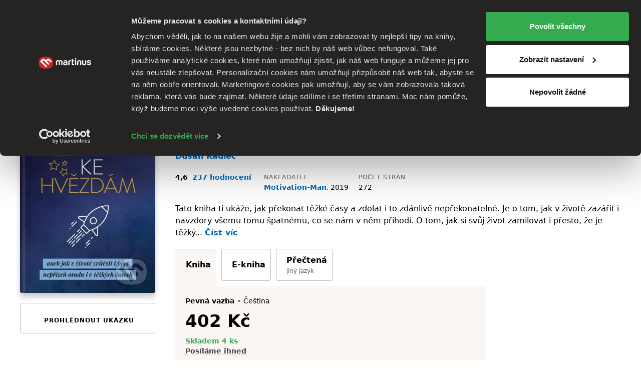

--- FILE ---
content_type: text/html; charset=UTF-8
request_url: https://www.martinus.cz/746671-ze-dna-ke-hvezdam/kniha?page=3&z=97EBU2&utm_source=z%3D97EBU2&utm_medium=url&utm_campaign=partner
body_size: 41861
content:
<!DOCTYPE html>
<html class="no-js fonts-loaded"
      lang="cs">
<head>
    <base href="https://www.martinus.cz/">
    <link rel="preconnect" href="//mrtns.sk">

    <!-- Preconnect for Algopine -->
    <link rel="preconnect" href="https://mrecs.algopine.com" crossorigin>
    <!-- Preconnect for Cookiebot -->
    <link rel="preconnect" href="https://consentcdn.cookiebot.com" crossorigin>

    <link rel="preload" href="//mrtns.sk/assets/martinus/lb/fonts/Tabac-Sans/fonts/Tabac-Sans-Regular-9531409e5f6d548c2ccc3429d9d5db69.woff2" as="font" type="font/woff2">

    <meta http-equiv="Content-Type" content="text/html; charset=utf-8">
    <meta name="viewport" content="width=device-width, initial-scale=1.0">    <meta name="turbo-prefetch" content="false">
    <title>Ze dna ke hvězdám - Dušan Kadlec | Knihy z Martinusu</title>

        
        <script>window.Martinus={"config":{"track":true,"google":{"tag_manager":{"gtm_id":"GTM-N3BCMQQ","gtm_url":"\/\/measure.martinus.cz\/martinustagmanager.js"}},"infinario":{"token":"66dc3640-00d1-11f0-a269-2a7f79141d36","track_ga":false},"algopine":[]},"country_postage_zones":[],"newrelic":{"pageViewName":"\/catalog\/products\/view"},"beta_tester":{"aiReviewSummary":true,"isicCz":true},"default_store":""};</script><script data-cookieconsent="ignore">window.dataLayer = window.dataLayer || [];
function gtag() {
    dataLayer.push(arguments);
}
gtag("consent", "default", {
    ad_storage: "denied",
    ad_user_data: "denied",
    ad_personalization: "denied",
    analytics_storage: "denied",
    functionality_storage: "denied",
    personalization_storage: "denied",
    security_storage: "granted",
    wait_for_update: 2000,
});
gtag("set", "ads_data_redaction", true);
</script><script src="//mrtns.sk/assets/martinus/js/martinus.async.js?id=4531ada7164121fb0b5409664916b4b8" async="async" data-cookieconsent="ignore" nonce="9SbP7MSOozisvlubEQPbKKaC"></script><script src="https://consent.cookiebot.com/uc.js" id="Cookiebot" data-cbid="8365a989-b039-4eb6-986b-7936b6b19b97" async="async"></script><script nonce="9SbP7MSOozisvlubEQPbKKaC" safe="1">window.dataLayer = window.dataLayer || [];dataLayer.push([]);</script><script class="mj-data-layer" nonce="9SbP7MSOozisvlubEQPbKKaC" safe="1">dataLayer.push({"event":"eec.detail","ecomm_prodid":670637,"ecomm_totalvalue":402,"ecomm_pagetype":"product","ecommerce":{"detail":{"products":[{"name":"Ze dna ke hvezdam","id":670637,"brand":"Motivation Man","quantity":1,"category":"","availability":"skladom","price":402,"price_base":402,"discount":10,"rating_count":237,"rating_avg":4.6,"top":"","is_stub":false}]}}},{"reader_profile":false},{"gdpr_consent_marketing":"no","gdpr_consent_marketing_version":2},{"event":"gtm.view_item","ecommerce":{"funnel":"ecommerce","items":[{"item_name":"Ze dna ke hvezdam","item_author":"Dusan Kadlec","item_id":746703,"item_shell_id":746671,"item_variant":670637,"price":402,"currency":"CZK","discount":47,"discount_percentual":0.1,"item_binding":"pevna","item_brand":"Motivation Man","item_category":"Knihy","item_category2":"Odborn\u00e9 a n\u00e1u\u010dn\u00e9","item_category3":"Motiv\u00e1cia a sebarozvoj","item_category4":"Pozit\u00edvne myslenie","item_availability":"skladom","item_language":"cesky","item_rating":4.6,"item_serie":"","item_type":"kniha","quantity":1,"location_id":null,"product_quality":"new","is_stub":false}]}},{"content_group":"e-shop","content_group_2":"detail","content_group_3":""});</script><script class="mj-infinario" nonce="9SbP7MSOozisvlubEQPbKKaC" safe="1">window.infinarioQueue=[];</script><script nonce="9SbP7MSOozisvlubEQPbKKaC" safe="1">function initInfinario() { infinario.start([]); infinario.track('view item', {"title":"Ze dna ke hv\u011bzd\u00e1m","subtitle":"aneb jak v \u017eivot\u011b zv\u00edt\u011bzit i p\u0159es nep\u0159\u00edze\u0148 osudu i v t\u011b\u017ek\u00fdch \u010dasech","price":402,"rating":9.24,"author":"Du\u0161an Kadlec","publisher":"Motivation-Man","id":670637,"category1":"kniha","category2":"Odborn\u00e9 a n\u00e1u\u010dn\u00e9","category3":"Motiv\u00e1cia a sebarozvoj","category4":"Pozit\u00edvne myslenie","product_quality":"new"}); Martinus.Tracking.playObject(infinario, window.infinarioQueue||[]); } </script><script nonce="9SbP7MSOozisvlubEQPbKKaC" safe="1">window._evntsdk=window._evntsdk||[];_evntsdk.push(["init",{"orgId":"1043343971952428062","channel":"martinus.cz","uId":"DKp6Vf8mfc55pqYv4Lh0RA.1768960937"}],["sendCart",{"cart":[]}]);</script><script class="mj-algopine" nonce="9SbP7MSOozisvlubEQPbKKaC" safe="1">_evntsdk.push(["sendPageView",{"page":"ProductPage","pid":"670637"}]);</script><script>
    window.myApp = window.myApp || {};
    window.myApp.selectLanguage = 'cz'
</script><script>
    window._lbcq = [];
    window.Luigis = window.Luigis || {};
    window.Luigis.Scan = window.Luigis.Scan || function(a, r) {
      window._lbcq.push([a, r]);
    };
    window.luigisScan = function () {
        var jsonLdSelector = '.wrapper-main [type="application/ld+json"]';
        if (typeof Luigis !== 'undefined' && typeof Luigis.Scan !== 'undefined' && document.querySelector(jsonLdSelector)) {
            Luigis.Scan(jsonLdSelector);
        }
    };
    window.addEventListener("load", function() {
        window.luigisScan();
    });
</script><script>
    if (!window.ga) {
        window.ga = function() {};
    }
</script>    <script src="//mrtns.sk/assets/martinus/lb/scripts/vendor.js?id=60ef9614" nonce="9SbP7MSOozisvlubEQPbKKaC" defer="defer"></script><script src="//mrtns.sk/assets/martinus/lb/scripts/main.js?id=6c70202d" nonce="9SbP7MSOozisvlubEQPbKKaC" defer="defer"></script><script src="//mrtns.sk/assets/martinus/lb/scripts/font-awesome.js?id=cad65f0f" nonce="9SbP7MSOozisvlubEQPbKKaC" defer="defer"></script><script src="//cdn.luigisbox.tech/autocomplete.js" nonce="9SbP7MSOozisvlubEQPbKKaC" defer="defer"></script><script src="//mrtns.sk/assets/martinus/js/martinus_cz.production.js?id=e5f08e8d502db79f47017301b7041517" nonce="9SbP7MSOozisvlubEQPbKKaC" defer="defer"></script><script src="//mrtns.sk/assets/martinus/js/martinus.js?id=534f88c83fbc26f7937459cc8488227a" nonce="9SbP7MSOozisvlubEQPbKKaC" defer="defer"></script><script src="//mrtns.sk/assets/martinus/js/martinus.hotwired.js?id=d3ed85495ea322d0056229e0b2076962" nonce="9SbP7MSOozisvlubEQPbKKaC" defer="defer"></script>
    <noscript><link rel="stylesheet" href="//cdn.luigisbox.tech/autocomplete.css"></noscript><link rel="preload" href="//cdn.luigisbox.tech/autocomplete.css" as="style" onload="this.onload=null;this.rel='stylesheet'"><style>html{-webkit-text-size-adjust:100%;line-height:1.15}body{margin:0}main{display:block}h1{font-size:2em;margin:.67em 0}hr{box-sizing:content-box;height:0;overflow:visible}a{background-color:transparent}b,strong{font-weight:bolder}code{font-family:monospace,monospace;font-size:1em}small{font-size:80%}img{border-style:none}button,input{font-size:100%;line-height:1.15;margin:0}button,input{overflow:visible}button{text-transform:none}[type=button],[type=submit],button{-webkit-appearance:button}[type=button]::-moz-focus-inner,[type=submit]::-moz-focus-inner,button::-moz-focus-inner{border-style:none;padding:0}[type=button]:-moz-focusring,[type=submit]:-moz-focusring,button:-moz-focusring{outline:ButtonText dotted 1px}[type=checkbox],[type=radio]{box-sizing:border-box;padding:0}::-webkit-file-upload-button{-webkit-appearance:button;font:inherit}:root{--swiper-theme-color:#007aff}:host{display:block;margin-left:auto;margin-right:auto;position:relative;z-index:1}:root{--swiper-navigation-size:44px}.d-inline-block{display:inline-block!important}.d-block{display:block!important}.d-flex{display:flex!important}.d-inline-flex{display:inline-flex!important}.d-none{display:none!important}.position-relative{position:relative!important}.position-absolute{position:absolute!important}.m-none{margin:0!important}.mx-none{margin-left:0!important;margin-right:0!important}.mx-tiny{margin-left:.3125rem!important;margin-right:.3125rem!important}.mx-small{margin-left:.625rem!important;margin-right:.625rem!important}.my-none{margin-bottom:0!important;margin-top:0!important}.my-tiny{margin-bottom:.3125rem!important;margin-top:.3125rem!important}.my-small{margin-bottom:.625rem!important;margin-top:.625rem!important}.mt-tiny{margin-top:.3125rem!important}.mt-small{margin-top:.625rem!important}.mt-medium{margin-top:1.25rem!important}.mr-none{margin-right:0!important}.mr-tiny{margin-right:.3125rem!important}.mr-small{margin-right:.625rem!important}.mr-medium{margin-right:1.25rem!important}.mr-large{margin-right:2.5rem!important}.mr-auto{margin-right:auto!important}.mb-none{margin-bottom:0!important}.mb-tiny{margin-bottom:.3125rem!important}.mb-small{margin-bottom:.625rem!important}.mb-medium{margin-bottom:1.25rem!important}.mb-large{margin-bottom:2.5rem!important}.ml-tiny{margin-left:.3125rem!important}.ml-small{margin-left:.625rem!important}.ml-medium{margin-left:1.25rem!important}.ml-auto{margin-left:auto!important}.p-none{padding:0!important}.p-tiny{padding:.3125rem!important}.p-medium{padding:1.25rem!important}.px-tiny{padding-left:.3125rem!important;padding-right:.3125rem!important}.px-small{padding-left:.625rem!important;padding-right:.625rem!important}.px-medium{padding-left:1.25rem!important;padding-right:1.25rem!important}.py-tiny{padding-bottom:.3125rem!important;padding-top:.3125rem!important}.py-small{padding-bottom:.625rem!important;padding-top:.625rem!important}.pt-none{padding-top:0!important}.pt-tiny{padding-top:.3125rem!important}.pt-small{padding-top:.625rem!important}.pt-medium{padding-top:1.25rem!important}.pr-small{padding-right:.625rem!important}.pb-none{padding-bottom:0!important}.pb-tiny{padding-bottom:.3125rem!important}.pb-small{padding-bottom:.625rem!important}.pb-medium{padding-bottom:1.25rem!important}.pl-none{padding-left:0!important}.pl-small{padding-left:.625rem!important}.text-left{text-align:left!important}.text-center{text-align:center!important}.text-right{text-align:right!important}.shadow-md{box-shadow:0 8px 11px 0 rgba(0,0,0,.22)!important}.text-color-white{color:#fff!important}.text-color-black{color:#000!important}.text-color-grey{color:#625d58!important}.text-color-primary{color:#d22121!important}.text-color-green{color:#33ab4e!important}.text-color-yellow{color:#fcc34c!important}.text-color-grey-dark{color:#474440!important}.text-color-success{color:#33ab4e!important}.text-color-error{color:#d22121!important}.bg-black{background-color:#000!important}.bg-secondary{background-color:#fbf7f5!important}.bg-blue{background-color:#f2f8fb!important}.w-100{width:100%!important}.flex-column{flex-direction:column!important}.flex-grow-0{flex-grow:0!important}.flex-grow-1{flex-grow:1!important}.flex-shrink-0{flex-shrink:0!important}.flex-shrink-1{flex-shrink:1!important}.flex-nowrap{flex-wrap:nowrap!important}.gap-tiny{gap:.3125rem!important}.gap-small{gap:.625rem!important}.justify-content-start{justify-content:flex-start!important}.justify-content-end{justify-content:flex-end!important}.justify-content-center{justify-content:center!important}.justify-content-between{justify-content:space-between!important}.align-items-start{align-items:flex-start!important}.align-items-end{align-items:flex-end!important}.align-items-center{align-items:center!important}@media (min-width:768px){.d-m-flex{display:flex!important}.d-m-none{display:none!important}.mx-m-small{margin-left:.625rem!important;margin-right:.625rem!important}.mt-m-none{margin-top:0!important}.mr-m-tiny{margin-right:.3125rem!important}.mr-m-small{margin-right:.625rem!important}.mb-m-none{margin-bottom:0!important}.mb-m-medium{margin-bottom:1.25rem!important}.ml-m-medium{margin-left:1.25rem!important}.ml-m-auto{margin-left:auto!important}.py-m-small{padding-bottom:.625rem!important;padding-top:.625rem!important}.pt-m-medium{padding-top:1.25rem!important}.pb-m-none{padding-bottom:0!important}.flex-m-row{flex-direction:row!important}.flex-m-grow-1{flex-grow:1!important}.justify-content-m-end{justify-content:flex-end!important}.align-items-m-start{align-items:flex-start!important}.align-items-m-center{align-items:center!important}}@media (min-width:1024px){.d-l-none{display:none!important}.mt-l-medium{margin-top:1.25rem!important}.mb-l-none{margin-bottom:0!important}.mb-l-medium{margin-bottom:1.25rem!important}.px-l-medium{padding-left:1.25rem!important;padding-right:1.25rem!important}.pb-l-none{padding-bottom:0!important}.pl-l-large{padding-left:2.5rem!important}.flex-l-row{flex-direction:row!important}.flex-l-wrap{flex-wrap:wrap!important}.gap-l-medium{gap:1.25rem!important}}.fade:not(.show){opacity:0}.modal{--ms-modal-zindex:1550;--ms-modal-width:700px;--ms-modal-padding:1.25rem;--ms-modal-margin:0.5rem;--ms-modal-color: ;--ms-modal-bg:#fff;--ms-modal-border-color:rgba(0,0,0,.2);--ms-modal-border-width:1px;--ms-modal-border-radius:0.3rem;--ms-modal-box-shadow:0 8px 11px 0 rgba(0,0,0,.22);--ms-modal-inner-border-radius:calc(0.3rem - 1px);--ms-modal-header-padding-x:1.25rem;--ms-modal-header-padding-y:1.25rem;--ms-modal-header-padding:1.25rem 1.25rem;--ms-modal-header-border-color:#e5e5e5;--ms-modal-header-border-width:1px;--ms-modal-title-line-height:1.5;--ms-modal-footer-gap:0.5rem;--ms-modal-footer-bg: ;--ms-modal-footer-border-color:#e5e5e5;--ms-modal-footer-border-width:1px;display:none;height:100%;left:0;outline:0;overflow-x:hidden;overflow-y:auto;position:fixed;top:0;width:100%;z-index:var(--ms-modal-zindex)}.modal-dialog{margin:var(--ms-modal-margin);position:relative;width:auto}.modal.fade .modal-dialog{transform:translateY(-50px)}.modal-dialog-centered{align-items:center;display:flex;min-height:calc(100% - var(--ms-modal-margin)*2)}.modal-content{background-clip:padding-box;background-color:var(--ms-modal-bg);border:var(--ms-modal-border-width) solid var(--ms-modal-border-color);border-radius:var(--ms-modal-border-radius);box-shadow:var(--ms-modal-box-shadow);color:var(--ms-modal-color);display:flex;flex-direction:column;outline:0;position:relative;width:100%}.modal-header{align-items:center;background-clip:padding-box;border-bottom:var(--ms-modal-header-border-width) solid var(--ms-modal-header-border-color);border-top-left-radius:var(--ms-modal-inner-border-radius);border-top-right-radius:var(--ms-modal-inner-border-radius);display:flex;flex-shrink:0;padding:var(--ms-modal-header-padding)}.modal-title{line-height:var(--ms-modal-title-line-height);margin-bottom:0}.modal-body{flex:1 1 auto;padding:var(--ms-modal-padding);position:relative}.modal{--ms-modal-margin:1.75rem;--ms-modal-box-shadow:0 12px 22px 0 rgba(0,0,0,.2)}.modal-dialog{margin-left:auto;margin-right:auto;max-width:var(--ms-modal-width)}body,html{-webkit-text-size-adjust:100%;-moz-text-size-adjust:100%;text-size-adjust:100%;-webkit-font-smoothing:antialiased;padding:0}body{--fw-normal:normal;--fw-semibold:600;--fw-light:300;--fw-bold:700;--fs-normal:normal;--fs-italic:italic;--font-family:system-ui,-apple-system,Segoe UI,Roboto,Helvetica Neue,Helvetica,Noto Sans,Liberation Sans,Arial,sans-serif;background:#fff;color:#000;font-family:var(--font-family);position:relative}.fonts-loaded body{--font-family:Tabac-Sans,system-ui,-apple-system,Segoe UI,Roboto,Helvetica Neue,Helvetica,Noto Sans,Liberation Sans,Arial,sans-serif}*,:after,:before{box-sizing:border-box}button{background-color:transparent;background-image:none;border-width:0;box-shadow:none;padding:0}body{font-size:100%}html{font-size:1rem}html,p{line-height:1.5}p{margin-bottom:1.25rem}.h1,.h2,.h5,.h6,h1,h2,h3,h5,p{margin-top:0}.h1,.h2,.h5,.h6,h1,h2,h3,h5{font-weight:400}.text-medium{font-size:14px;line-height:1.4285714286}small{font-size:12px;line-height:1.6666666667}a{color:inherit;text-decoration:none}b,strong{font-weight:var(--fw-semibold)}i{font-style:var(--fs-italic)}.link{color:#0069ba;font-weight:var(--fw-semibold);text-decoration:none}.link--grey{color:#625d58;font-weight:var(--fw-normal)}.link--black{color:#000;font-weight:var(--fw-normal)}.link--white{color:#f2f2f2;font-weight:var(--fw-normal)}em{color:#000;font-style:normal;font-weight:var(--fw-semibold);text-decoration:underline;text-decoration-style:dotted;text-decoration-thickness:1px;text-underline-offset:3px}em.text-color-success{border-color:#33ab4e!important}hr{border:0;border-top:1px solid rgba(0,0,0,.1);display:block;height:1px;margin-bottom:2.5rem;width:100%}.h1,h1{font-weight:var(--fw-bold);line-height:1.1666666667;margin-bottom:2.5rem}.h1,h1{font-size:1.375rem}.h2,h2{font-size:1.125rem;line-height:1.24}.h2,h2,h3{font-weight:var(--fw-semibold);margin-bottom:1.25rem}h3{font-size:1rem}h3{line-height:1.3333333333}.h5,h5{color:#625d58;font-size:.75rem;letter-spacing:1px;line-height:1.6666666667;margin-bottom:.625rem;text-transform:uppercase}.h6{font-size:.875rem;font-weight:var(--fw-semibold);margin-bottom:.3125rem}dl,ol,ul{margin:0 0 1.25rem}dl:not(.list--default),ol:not(.list--default),ul:not(.list--default){list-style:none}.list li{position:relative}.list li:before{background:#d22121;content:"";height:2px;left:-20px;opacity:0;position:absolute;top:50%;transform:translateY(-50%);width:10px}.list--unstyled{background:0 0!important;list-style:none;margin:0;padding:0}.list-inline{background:0 0!important;list-style:none;margin:-.3125rem 0 1.25rem;padding:0}.list-inline>li{display:inline-block;margin:.3125rem .625rem 0 0}.list-inline>li:first-child{margin-left:0}.list-inline>li:last-child{margin-right:0}.list-inline--delimited>li{margin:.3125rem 0 0}.list-inline--bulleted>li{margin:.3125rem .3125rem 0 0}.list-inline--bulleted>li:not(:last-child):after{color:#625d58;content:"•";margin-left:.3125rem}dl dt{color:#625d58;font-size:.75rem;letter-spacing:1px;line-height:1.6666666667;margin-bottom:0;text-transform:uppercase}dl dd{font-size:.875rem;margin-bottom:1.25rem;margin-left:0}dl dd:last-child{margin-bottom:0}.wrapper-main{margin-left:auto;margin-right:auto;max-width:1280px;padding-left:1.25rem;padding-right:1.25rem;width:100%}@media screen and (min-width:1024px){.list li:before{left:-40px;width:20px}.wrapper-main{padding-left:2.5rem;padding-right:2.5rem}}.row{display:flex;flex-wrap:wrap;margin-left:-.625rem;margin-right:-.625rem}.col,[class*=col--]{flex:1 0 100%;max-width:100%;min-width:0;padding-left:.625rem;padding-right:.625rem}.col--12{flex-basis:100%;max-width:100%}@media screen and (min-width:768px){.h1,h1{font-size:2.625rem}.h2,h2{font-size:1.5625rem}h3{font-size:1.125rem}.h6{font-size:1rem}.row{margin-left:-1.25rem;margin-right:-1.25rem}.col,[class*=col--]{padding-left:1.25rem;padding-right:1.25rem}.col--m-4{flex-basis:33.3333333333%;max-width:33.3333333333%}}@media screen and (min-width:1024px){.col--l-6{flex-basis:50%;max-width:50%}}.section{padding-top:1.25rem}@media screen and (min-width:768px){.section{padding-top:2.5rem}}.section:after,.section:before{content:"";display:table}.section:after{clear:both}.section--small{padding-top:1.25rem}.section--breadcrumbs{background-color:#fbf7f5;padding:.3125rem 0}@media screen and (min-width:768px){.section--breadcrumbs{padding:.625rem 0}}#page-container{display:flex;flex-direction:column;min-height:100vh}#page-container>main{flex:1 0 auto}img{display:inline-block;height:auto;max-width:100%;vertical-align:middle}.cms-article img,.img{margin-bottom:1.25rem}.portrait{background:#d22121;background-position:50%;background-size:cover;border-radius:50%;overflow:hidden;position:relative}.portrait--tiny{width:20px}.portrait--medium{width:50px}.portrait:before{content:"";float:left;height:0;margin-left:-1px;padding-top:100%;width:1px}.portrait:after{clear:both;content:"";display:table}.btn{-webkit-appearance:none;-moz-appearance:none;appearance:none;border:1px solid transparent;display:inline-block;font-weight:var(--fw-semibold);letter-spacing:1px;line-height:1.5;margin-bottom:1.25rem;position:relative;text-align:center;text-transform:uppercase;vertical-align:middle}.btn{font-size:.75rem;padding:.71875rem .625rem}.btn--small{font-size:.75rem;padding:.21875rem .625rem}.btn{border-radius:.25rem}.btn{background-color:#625d58;color:#fff}.btn.is-active{background-color:#474440;color:#fff;z-index:2}.btn--primary{background-color:#d22121;box-shadow:0 3px 7px 0 rgba(0,0,0,.16),0 2px 4px 0 rgba(0,0,0,.07);color:#fff;overflow:hidden;position:relative;transform:translateZ(0)}.btn--primary:after{background-color:#b81d1d;bottom:0;content:"";height:4px;left:0;position:absolute;right:0;width:100%}.btn--primary.btn--equal:after{content:"";flex:1 0 auto}.btn--secondary{background-color:#595959;box-shadow:0 3px 7px 0 rgba(0,0,0,.16),0 2px 4px 0 rgba(0,0,0,.07);color:#fff;overflow:hidden;position:relative;transform:translateZ(0)}.btn--secondary:after{background-color:#474440;bottom:0;content:"";height:4px;left:0;position:absolute;right:0;width:100%}.btn--ghost{background-color:transparent;border-color:#bcbcba;color:#000}.btn--ghost.is-active{background-color:#fef7f1;border-color:#e5e5e5;color:#000;z-index:2}.btn--clean{box-shadow:none;color:#625d58}.btn--clean{background-color:transparent;border-color:transparent}.btn--lowercase{letter-spacing:normal;text-transform:none}.btn--equal{align-items:center;display:inline-flex;flex:0 0 auto;flex-flow:row;justify-content:center;line-height:0;padding:0;vertical-align:middle}.btn--equal.btn{height:calc(2.9375rem - 4px);width:calc(2.9375rem - 4px)}.btn .far{font-size:1.5rem!important}.btn-layout--horizontal{align-items:flex-start;display:flex;flex-flow:row;flex-wrap:wrap;margin-bottom:.625rem}.btn-layout--horizontal>*{flex:0 1 auto;margin-bottom:0;margin-right:.625rem}.btn-layout--horizontal>:last-child{margin-right:0}.btn-layout--horizontal>.btn{vertical-align:middle}.btn-layout--vertical{align-items:stretch;display:flex;flex-flow:column;margin-bottom:.625rem;width:100%}.btn-layout--vertical>*{flex:0 0 auto;margin-bottom:.625rem;margin-right:0}.btn-layout--vertical>:last-child{margin-bottom:0}.btn-dropdown{display:inline-block;margin-bottom:1.25rem;position:relative;vertical-align:middle}.btn-dropdown .btn{align-items:center;display:flex;justify-content:center;margin-bottom:0}.btn-cac{align-items:center;display:flex;flex-direction:column;height:2.6875rem;justify-content:center;padding-bottom:0;padding-top:0}.btn-cac-info{font-size:.625rem;font-weight:400;letter-spacing:normal;line-height:1;max-width:100%;text-transform:none}@media (min-width:1024px){.btn-cac-info{max-width:15.625rem}}.bar__break{flex:1 0 100%;height:0}button,input{font-family:inherit;font-size:inherit;line-height:inherit}.form-control--checkbox{display:flex;flex-direction:column;gap:.625rem}.input{background-color:#fafafa;border:1px solid #bcbcba;border-radius:.25rem;box-shadow:inset 0 3px 2px 0 rgba(0,0,0,.05);color:#000;display:inline-block;margin:0;position:relative;transform:translateZ(0);width:100%}.input--dark{background-color:#474440;border-color:#474440}.input{font-size:1rem;min-height:2.6875em;padding:.4375em .5em}.input::-moz-placeholder{color:#8f8d8a}.input--dark::-moz-placeholder{color:#e5e5e5}.form-check{display:block;margin-bottom:.125rem;min-height:1.5rem;padding-left:1.75em}.form-check .form-check-input{float:left;margin-left:-1.75em}.form-check-input{--ms-form-check-bg:var(--ms-body-bg);-webkit-appearance:none;-moz-appearance:none;appearance:none;background-color:var(--ms-form-check-bg);background-image:var(--ms-form-check-bg-image);background-position:50%;background-repeat:no-repeat;background-size:contain;border:2px solid #bcbcba;flex-shrink:0;height:1.25em;margin-top:.125em;-webkit-print-color-adjust:exact;print-color-adjust:exact;vertical-align:top;width:1.25em}.form-check-input[type=checkbox]{background-clip:padding-box;border-radius:.25em}.form-check-input[type=radio]{border-radius:50%}.form-check-input:checked{background-color:#0069ba;border-color:#0069ba}.input-addons{display:flex;width:100%}.input-addons__item{align-items:center;background:#fafafa;border:1px solid #bcbbb9;color:#8f8d8a;display:flex;flex:0 0 auto}.input-addons__item--dark{background-color:#474440;border-color:#474440}.input-addons__item:last-of-type,.input-addons__item:last-of-type>.btn{border-bottom-right-radius:.25rem;border-top-right-radius:.25rem}.input-addons__item:last-of-type>.btn{margin-right:-1px}.input+.input-addons__item{border-bottom-left-radius:0;border-top-left-radius:0}.input-addons__item .btn{border-radius:0;margin-bottom:0}.input-addons .input-addons__item{font-size:1rem;height:43px;padding:.4375em .625em}.input-addons .input{flex:0 1 auto}.input-addons .input:not(:last-child){border-bottom-right-radius:0;border-top-right-radius:0}.input-addons .input+.input-addons__item{border-left:0}.form-label label{color:#625d58;display:inline-block;font-size:.75rem;margin-bottom:.1875em;margin-left:0}.form-label--required label:after{color:#d22121;content:" *";font-size:11px}.form-label{font-size:.875rem}.card{background-color:#fff;border-radius:.25rem;display:flex;flex-flow:column;margin-bottom:1.25rem;position:relative}.card:after{border-bottom-left-radius:.25rem;border-bottom-right-radius:.25rem;bottom:0;content:"";left:0;position:absolute;right:0}.card>:first-child{border-top-left-radius:.25rem;border-top-right-radius:.25rem}.card>:last-child{border-bottom-left-radius:.25rem;border-bottom-right-radius:.25rem}.card--well{background-color:#fbf7f5;display:flex;flex-flow:column;margin-bottom:1.25rem}.card--well:after{background-color:#f7efeb;border-bottom-left-radius:.25rem;border-bottom-right-radius:.25rem;bottom:0;content:"";height:4px;left:0;position:absolute;right:0}.card--well>:first-child{border-top-left-radius:.25rem;border-top-right-radius:.25rem}.card--well>:last-child{border-bottom-left-radius:.25rem;border-bottom-right-radius:.25rem}.card__content{flex:1 0 auto}.card__content>:last-child:not([class*=mb-]){margin-bottom:.625rem}.card__content{padding:.625rem 1.25rem 0}.card__content:first-child{padding-top:1.25rem}.card__content:last-child{padding-bottom:1.25rem}.list{display:flex;flex-flow:column;margin-bottom:1.25rem}.list{background:#fff;border:none}.fa-ul{--fa-li-margin:1.5em;display:flex;flex-direction:column;gap:.3125rem}.tab-nav{background:0 0!important;list-style:none;margin:0;padding:0;position:relative}.tab-nav:after,.tab-nav:before{content:"";display:table}.tab-nav:after{clear:both}.tab-nav__item{display:inline-flex}.tab-nav__item .tab-nav__content{flex:1 1 auto}.tab-nav__content{align-items:center;display:flex;justify-content:center;max-width:100%}.tab-nav__content--card{border:1px solid #bcbcba;font-size:.875rem;margin-bottom:.8125rem;padding:.625rem;position:relative;text-align:center}.is-active>.tab-nav__content--card{background-color:#fbf7f5;border-color:#fbf7f5;font-weight:var(--fw-semibold);position:relative}.is-active>.tab-nav__content--card:before{background:#f7efeb;border-top-left-radius:.25rem;border-top-right-radius:.25rem;content:"";display:block;height:4px;left:-1px;position:absolute;right:-1px;top:-1px}.is-active>.tab-nav__content--card:after{background-color:#fbf7f5;border:1px solid #fbf7f5;bottom:-1.0625rem;content:"";height:1.5rem;left:-1px;position:absolute;right:-1px}.tab-nav--rounded{margin-bottom:-3px}.tab-nav--rounded .tab-nav__item .tab-nav__content{border-radius:.25rem}.tab{display:none}.tab.is-active{display:block}.modal-header{background-color:#fafafa}.rating-star{align-items:center;display:flex;flex:1 0 auto}.rating-star__item{color:#e5e5e5}.rating-star__item.is-active{color:#fcc34c}.badge{align-items:center;display:inline-flex}.badge{min-height:24px}.badge{background-color:#fff;border:1px solid #e5e5e5;border-radius:.25rem;color:#625d58;font-size:.875rem;font-weight:var(--fw-semibold);padding:0 .3125rem}.badge--primary{border-color:#d22121;color:#d22121}.alert-container{left:0;max-width:640px;padding:0 1.25rem;position:fixed;right:0;top:60px;z-index:1999}@media screen and (min-width:768px){.alert-container{left:50%;transform:translateX(-50%)}}.bookmark{align-items:center;background:#d22121;display:none;display:flex;height:30px;justify-content:center;left:18px;position:absolute;top:-30px;width:30px}@media screen and (max-width:767px){.bookmark:not(.bookmark--full){height:20px;left:12px;top:-20px;width:20px}}.bookmark__wrap{position:relative}[data-collapse]:not(.collapsed)~[data-collapse-trigger]{display:none}.product-format__cart__button .btn{height:36px;width:36px}.link-card:after{border-radius:.25rem;bottom:0;content:"";left:0;position:absolute;right:0;top:0}button[data-tooltip]{position:relative}.product-price__main{font-size:28px;font-weight:700}@media screen and (min-width:768px){.product-price__main{font-size:34px}}.status,.status:before{display:inline-block}.status:before{background-color:#8f8d8a;border-radius:999em;content:"";height:8px;margin-right:5px;width:8px}.status--success:before{background-color:#33ab4e}.product-cover{display:flex;flex-direction:column;overflow:hidden;position:relative}.product-cover--small{max-width:25px}.product-cover--small-medium{max-width:35px}.product-cover--large{max-width:150px}.product-cover--huge{max-width:270px}.product-cover img{position:relative}.product-cover--book{border-radius:.25rem;box-shadow:0 8px 11px 0 rgba(0,0,0,.22)}.product-cover--book:before{background:linear-gradient(90deg,rgba(0,0,0,.1) 0,rgba(0,0,0,.1) 5px,hsla(0,0%,100%,.1) 0,hsla(0,0%,100%,.1) 10px,rgba(0,0,0,.1) 11px,rgba(0,0,0,.1) 12px);border-radius:.25rem;bottom:0;content:"";left:0;position:absolute;top:0;width:12px;z-index:1}.mega-menu{background-color:#fff;display:none;left:50%;max-width:1200px;position:absolute;right:0;transform:translateX(-50%);width:100%}.mega-menu__contents{display:flex;flex:1 0 auto;max-width:100%}.mega-menu__content{display:flex;flex:1 1 auto;flex-direction:column}.mega-menu__content-wrap{display:none;flex:1 0 auto;max-width:100%}.mega-menu__sidebar{background-color:#fbf7f5;flex:0 0 auto}@media screen and (min-width:1024px){.mega-menu__content:not(.is-active){display:none}.mega-menu__sidebar{flex:0 0 17.5rem}}.mega-menu__categories{flex:1 1 auto;order:-1;padding:0}@media screen and (min-width:1024px){.mega-menu__categories{order:1}.header .btn-dropdown .header-btn{padding-right:1.25rem}}.mega-menu__categories__subcategories{padding-left:2.5em}.mega-menu__mobile-navigation{background-color:#000;display:flex;flex-direction:column;flex-wrap:nowrap!important;position:sticky;top:0;z-index:1}.mega-menu__mobile-navigation .btn{background-color:#000;border-radius:0;font-size:.875rem;letter-spacing:normal;text-align:left;text-transform:none;width:100%}.mega-menu__categories__icon{display:flex;font-size:1.5rem}@media screen and (max-width:767px){.product-cover--book:before{display:none}.mega-menu__categories__category{align-items:center}}@media screen and (max-width:1023px){.mega-menu__contents{height:100%;width:100%}.mega-menu__content,.mega-menu__content-wrap{flex-direction:column}.mega-menu__categories__title{display:block;margin-bottom:.625rem}.mega-menu__categories__subcategories li.mb-none:nth-child(n+6){display:none}.header .wrapper-main{padding-left:.625rem;padding-right:.625rem}}.mega-menu__sidebar__links{display:flex;flex-direction:column;flex-wrap:wrap;margin-bottom:0;padding:0}@media screen and (min-width:768px) and (max-width:1023px){.mega-menu__sidebar__links{flex-direction:row}}.sidebar__banner,.sidebar__link{align-items:center;display:flex}.sidebar__banner{border-bottom:1px solid #e5e5e5;padding:.9375rem}.sidebar__banner--sherlock{background-position:100% 100%;background-repeat:no-repeat;background-size:contain}.sidebar__link{padding:.3125rem .9375rem}.nav-shortcuts{background:#fff;border-radius:4px;box-shadow:0 8px 11px 0 rgba(0,0,0,.22);left:-1984px;padding:.625rem;position:fixed;top:.625rem;width:350px;z-index:9999}.nav-shortcuts .link .shortcut-key{color:#000;font-weight:400}.breadcrumbs__item{font-size:12px}.cms-article img{border-radius:.25rem}.quote__send{display:none;position:absolute;right:0;top:0}.shell-detail__cover{flex-shrink:0;width:35%}@media screen and (min-width:768px){.breadcrumbs__item{font-size:14px}.shell-detail__cover{float:none;width:22.5%}}.shell-detail__formats{max-width:38.75rem}.shell-detail__info{min-width:0}.faq__answer{display:none;margin-bottom:0}.faq__question{display:flex;justify-content:space-between}.faq__question span{max-width:90%}.faq hr{margin-bottom:1.25rem;margin-top:1.25rem}.header-search{justify-content:flex-end;margin-bottom:0}.header-search__search{display:none;position:relative;width:100%}@media screen and (max-width:767px){.header-search__search{max-width:calc(100% - 45px)}}.header-search__search .form-control{width:100%}.header-search__empty{background-color:#474440;border-color:#474440}.header-search__toggle{margin-bottom:0;margin-right:0}.header-btn{border-width:0;color:#bcbcba;font-size:14px;padding-bottom:.5625rem;padding-top:.5625rem}.header{margin-bottom:5px;position:sticky;top:0;z-index:1400}.header .header__ad--mobile{align-items:center;display:flex;height:45px;justify-content:center;max-width:100px}.header .header__ad--mobile .header__ad{flex-shrink:1!important}@media screen and (min-width:768px){.header-search__search{display:flex}.header{top:-40px}}.header__topbar{background-color:#262422;display:none;height:auto;order:2;width:100%}.header__topbar .header__ad{display:none}.header__topbar .header__ad img{height:36px;width:auto}.header__topbar nav{align-items:center;display:flex;gap:1.25rem;padding:.625rem 0}.header__topbar nav a{color:#e5e5e5;display:block}.header__topbar nav a:last-child{padding-right:1.25rem}@media screen and (min-width:768px){.header__topbar{display:block;height:40px;order:0}.header__topbar .header__ad{display:block}.header__topbar nav{justify-content:flex-end}.header__topbar nav a:last-child{padding-right:0}}.header__wrapper{align-items:center;background-color:#000;display:flex;flex-direction:column;position:relative;width:100%}.header__wrapper:after{bottom:-5px;content:"";height:5px;left:0;position:absolute;right:0;z-index:1400}.header__bar{margin-bottom:0;min-height:65px;padding:.625rem 0}@media screen and (max-width:1023px){.header__bar{justify-content:space-between;margin-top:0}.header__bar>*{margin-right:.625rem}}.header__user{align-items:center;color:#bcbcba}.header__cart{color:#bcbcba}@media screen and (max-width:1023px){.header__user{order:1}.header__cart{order:3}.header__search{display:block;justify-content:flex-start;max-width:18.75rem;min-width:auto;order:4}.header__nav{order:5}.product-detail__author{font-size:14px;line-height:1.25em}}.header .btn-dropdown>.header-btn{letter-spacing:normal;padding:.625rem;text-transform:none}.header-user__name{display:inline-block;max-width:8.4375rem;overflow:hidden;text-overflow:ellipsis;vertical-align:middle;white-space:nowrap}@media screen and (max-width:1279px){.header-user__icon{margin-right:0!important}.header-user__name{display:none}}.book-detail-show{display:none}.header-warning{z-index:100}.product-detail__image{margin-left:auto;margin-right:auto;max-width:170px;position:relative}.review__header-avatar{position:relative}.line-medium{line-height:1.333}.line-small{line-height:1.2}.text-bold{font-weight:var(--fw-bold)}.text-semibold{font-weight:var(--fw-semibold)}.text-normal{font-weight:400}.text-size-medium{font-size:.875rem}.text-size-small{font-size:.75rem}.text-ellipsis,.text-nowrap{white-space:nowrap}.text-ellipsis{overflow:hidden;text-overflow:ellipsis}.mb-not-last>:last-child{margin-bottom:0}.hide{display:none!important}@media screen and (max-width:479px){.mega-menu .btn-dropdown{min-width:20%}.mega-menu .btn-dropdown:nth-child(-n+3){min-width:30%}.show-s{display:none!important}}@media screen and (min-width:480px){.hide-s{display:none!important}}@media screen and (max-width:767px){.header__search{flex:0}.show-m{display:none!important}}@media screen and (min-width:768px){.product-detail__image{max-width:none}.hide-m{display:none!important}}.visually-hidden{clip:rect(0,0,0,0)!important;border:0!important;height:1px!important;margin:-1px!important;overflow:hidden!important;padding:0!important;white-space:nowrap!important;width:1px!important}.visually-hidden:not(caption){position:absolute!important}.border-top-grey{border-top:1px solid #e5e5e5}.border-bottom-grey{border-bottom:1px solid #e5e5e5}.flex-1{flex:1}@media screen and (max-width:1023px){.show-l{display:none!important}.overflow-scroll-x{scrollbar-width:none;white-space:nowrap}.overflow-scroll-x::-webkit-scrollbar{display:none!important}.overflow-scroll-x{overflow-x:scroll}.overflow-scroll-shadow{position:relative}.overflow-scroll-shadow:after{background:linear-gradient(90deg,hsla(0,0%,100%,0),#fff);content:" ";display:block;height:100%;position:absolute;right:0;top:0;width:50px}.overflow-scroll-shadow--secondary:after{background:linear-gradient(90deg,hsla(28,87%,97%,0),#fef7f1)}}img[loading=lazy]{min-height:1px!important}.logo-xmas{left:3px;position:absolute;top:-66px;transform:rotate(-2deg);width:58px;z-index:10}@media screen and (min-width:1024px){.hide-l{display:none!important}.logo-xmas{left:33px}}.header__wrapper:after{background:#c4070b;background:linear-gradient(90deg,#7e0003,#fa3d41 50%,#8f0003)}img[src^="//helpdesk.martinus.sk"]{z-index:1490!important}.nav-shortcuts{position:fixed;left:-1984px}@media only screen and (max-width:768px){.vianocny-pasik{background-color:#262422!important}}.autocomplete-search .mj-autocomplete-results{z-index:1500;width:100%;margin-top:2px;max-height:80dvh}.xmas-gift-list-text{z-index:1;position:relative}.xmas-gift-list{display:block;background-size:cover;background-position:center;background-repeat:no-repeat;position:absolute;top:0;left:0;right:0;bottom:0;opacity:.25}</style><noscript><link rel="stylesheet" href="/css/styles/main.css"></noscript><link rel="preload" href="//mrtns.sk/assets/martinus/lb/styles/main.css?id=0e167635" as="style" onload="this.onload=null;this.rel='stylesheet'"><link rel="stylesheet" href="//mrtns.sk/assets/martinus/lb/fonts/Tabac-Sans/style.css?id=0f2ed26c">        
<style>
    input[name="q"]::placeholder {
        font-size: 14px;
    }

    .customer-catalog-items .product__action {
        min-height: 43px;
    }

    .dropdown--arrowhead.dropdown--account {
        right: 0;
    }

    @media (max-width: 1024px) {
        .dropdown--arrowhead.dropdown--account {
            left: calc(100% - 210px);
        }

        .offcanvas-body .tab-nav__content--link {
            border: none;
        }
    }

    img[src^="//helpdesk.martinus.sk"], .tf-v1-popover {
        z-index: 1490 !important;
    }

    .tf-v1-popover-tooltip-close {
        transform: scale(1.2);
    }

    .tf-v1-popover-tooltip {
        font-family: inherit;
    }

    @media(max-width: 1023px) {
        .section-top100 {
            background: transparent !important;
        }
    }

    .lb_wide_banner a {
        display: block;
    }

    .nav-shortcuts {
        position: fixed;
        left: -1984px;
    }

    .nav-shortcuts.nav-shortcuts--visible {
        left: .625rem;
    }

    @media (max-width: 768px) {
        .cart-item__price {
            flex-basis: auto;
        }
    }

    .col-select-place {
        min-height: 50vh;
    }

    .tippy-content {
        text-align: left;
        min-width: 100px;
    }

    .autocomplete-search .list__item {
        border-bottom: 0;
    }

    .card__photo {
        min-height: 150px;
        height: 150px;
        overflow: hidden;
        flex-shrink: 0;
        flex-grow: 0;
        display: block;
        position: relative;
        padding: 0 !important;
        line-height: 0;
    }

    .card__photo img {
        width: 100%;
        height: 100%;
        object-fit: cover;
        object-position: center;
        display: block;
    }
</style>

        
	<meta property="og:description" content="Kniha Ze dna ke hvězdám (Dušan Kadlec) skladem na Martinusu za 402 Kč. ✅ Rychlé doručení ✅ Nízké ceny ✅ Doporučujeme knihy na míru.">
	<meta name="description" content="Kniha Ze dna ke hvězdám (Dušan Kadlec) skladem na Martinusu za 402 Kč. ✅ Rychlé doručení ✅ Nízké ceny ✅ Doporučujeme knihy na míru.">
	<meta property="og:title" content="Ze dna ke hvězdám">
	<meta property="og:url" content="https://www.martinus.cz/746671-ze-dna-ke-hvezdam/kniha?page=3">
	<meta property="og:image" content="https://mrtns.sk/tovar/_l/670/l670637.jpg?v=17688875252">
	<meta property="og:type" content="book">
	<meta name="keywords" content="knihy, kniha, knihkupectví, knih, film, filmy, DVD, prodej, prodejna, megastore, obchod, online, literatura, nakupování, puzzle, hry, hračky, lego, káva, čaj, books, Bookstore, Martinus, Martinus.cz,kniha,na dne, z dna, odrazit se, tezky casy, tezkosti, pozbirat se, postavit se, na nohy, nepriznivy osud, zly osud, nestesti, nestastny, motivacni literatura, sto zpusobu, komplikovane, lepsi zivot, zmena je zivot, pevnejsi zdravie, motivator, bloger, nakopne, nakopnout, trefny, zjednodusit, prehladni, posdtata, chyby, zivotni, kazdodenni, malickosti, komfortni zona, odvaha, odvazny, narovinu, usporadany zivot, inspirace, pozitivni, pozitivni energie, funkcni vztah, funkcni vztahy, kvalitni, napady, stastnejsi, stastny, spokojny, spokojnost, procitnuti, zodpovednost, kritika zivota, kriticke mysleni, naprava, napravit, zlepseni, sebevedomi, moznosti, lepsi zistrejsky, duvera, budovani vztahu, ebook, motivation, motivation-man, motivation man, uvedomeni, uvedomely, zdravsi, zdravi, myslenky, citaty, motivace, motivacni, rozvoj, principy, nadseni, nadseny, radost ze zivota, radostnejsi, praca, blog, motivacni citat, motivacni citaty, rady, doporuceni">
            <script type="application/ld+json">
    {"@context":"https:\/\/schema.org\/","@id":"https:\/\/www.martinus.cz\/746671-ze-dna-ke-hvezdam\/670637","description":"Tato kniha ti uk\u00e1\u017ee, jak p\u0159ekonat t\u011b\u017ek\u00e9 \u010dasy a zdolat i to zd\u00e1nliv\u011b nep\u0159ekonateln\u00e9. Je o tom, jak v \u017eivot\u011b zaz\u00e1\u0159it i navzdory v\u0161emu tomu \u0161patn\u00e9mu, co se n\u00e1m v n\u011bm p\u0159ihod\u00ed. O tom, jak si sv\u016fj \u017eivot zamilovat i\u00a0p\u0159esto, \u017ee je t\u011b\u017ek\u00fd...","image":"https:\/\/mrtns.sk\/tovar\/_l\/670\/l670637.jpg?v=17688875252","url":"https:\/\/www.martinus.cz\/746671-ze-dna-ke-hvezdam\/670637","sku":670637,"name":"Ze dna ke hv\u011bzd\u00e1m","@type":["Product","Book"],"isbn":"9788089977079","productID":"9788089977079","numberOfPages":"272","thumbnailUrl":"https:\/\/mrtns.sk\/tovar\/_s\/670\/s670637.jpg?v=17688875252","alternativeHeadline":"aneb jak v \u017eivot\u011b zv\u00edt\u011bzit i p\u0159es nep\u0159\u00edze\u0148 osudu i v t\u011b\u017ek\u00fdch \u010dasech","publisher":{"@type":"Organization","name":"Motivation-Man"},"brand":{"@type":"Brand","name":"Motivation-Man"},"aggregateRating":{"@type":"AggregateRating","ratingValue":"4.62","ratingCount":237,"bestRating":5,"worstRating":1},"author":[{"@type":"Person","name":"Du\u0161an Kadlec"}],"bookFormat":"https:\/\/schema.org\/Hardcover","offers":{"@type":"Offer","price":402,"priceCurrency":"CZK","itemCondition":"https:\/\/schema.org\/NewCondition","availability":"https:\/\/schema.org\/InStock","deliveryLeadTime":0},"review":[{"@type":"Review","datePublished":"2023-10-24","name":"","reviewBody":"Ve\u013emi v\u00fdborn\u00e1 kniha, pomohla mi v \u0165a\u017ekom obdob\u00ed.  Doslova mma nakopla. V\u0161etk\u00fdm odpor\u00fa\u010dam kto potrebuje v zivote povzbudi\u0165.  Ale samozrejme aj len tak si precitat. Ve\u013emi pozit\u00edvna kniha pre na\u0161u psychiku.","author":{"@type":"Person","name":"Lucia \u0160t\u00edtna"},"reviewRating":{"@type":"Rating","ratingValue":5,"bestRating":5,"worstRating":1}},{"@type":"Review","datePublished":"2023-10-04","name":"Odpor\u00fa\u010dam.","reviewBody":"Skvel\u00e1 motiva\u010dn\u00e1 kniha, za ktor\u00fa \u010fakujem autorovi.\r\nPom\u00f4\u017ee pohn\u00fa\u0165 sa \u010falej v \u0165a\u017ek\u00fdch chv\u00edlach, d\u00e1 nadej a silu. Skvel\u00e9 \u010d\u00edtanie, u\u017e som si k\u00fapila \u010fal\u0161iu a te\u0161\u00edm sa na \u0148u.","author":{"@type":"Person","name":"M\u00e1ria N\u00e9methov\u00e1"},"reviewRating":{"@type":"Rating","ratingValue":5,"bestRating":5,"worstRating":1}},{"@type":"Review","datePublished":"2023-10-01","name":"Kniha ktor\u00e1 ma ve\u013ea nau\u010dila","reviewBody":"Dokonala kniha ktora mne osobne ve\u013ea dala a \u010fakujem autorovi ktory vtej knihe dok\u00e1zal porozpr\u00e1va\u0165 svoj vlastny pribeh a plus zakomponovat tie motiva\u010dne citaty ve\u013emi dobre spracovan\u00e9 ja osobne obdivujem tak\u00fdch \u013eudi ktory sa hlavne neboja vyjadrit cez \u010do v\u0161etko si museli prejs\u0165 a \u010do v\u0161etko museli prekona\u0165 aby boli \u0161\u0165astn\u00fd autor dal do tej knihy v\u0161etko \u010do by tam malo by\u0165, tak\u017ee tuto knihu vrelo odpor\u00fa\u010dam ka\u017ed\u00e9mu jednemu \u010ditatelovy ktory si prechadza cez nie\u010do n\u00e1ro\u010dn\u00e9 v\u00e1\u017ene mna ta kniha ve\u013emi nakopla a dala len s\u00edlu ako sa postavit \u017eivotn\u00edm preka\u017ekam :)","author":{"@type":"Person","name":"Monika"},"reviewRating":{"@type":"Rating","ratingValue":5,"bestRating":5,"worstRating":1}},{"@type":"Review","datePublished":"2023-09-04","name":"Nov\u00e1 kniha","reviewBody":"T\u00e1to kni\u017eka m\u00e1 zauj\u00edmala pod\u013ea recenzie a m\u00e1m ju doma,na ktor\u00fa sa te\u0161\u00edm \u010d\u00edta\u0165. \u010coskoro si ju budem vychutn\u00e1va\u0165, ka\u017ed\u00fa stranu.","author":{"@type":"Person","name":"Sussan"},"reviewRating":{"@type":"Rating","ratingValue":5,"bestRating":5,"worstRating":1}},{"@type":"Review","datePublished":"2023-09-02","name":"Odpor\u00fa\u010dam!","reviewBody":"Ak si v pozit\u00edvnom obdobi alebo negat\u00edvnom rozhodne si tuto kni\u017eku pre\u010d\u00edtaj,mo\u017eno ti pomoze mo\u017eno nie ale dajte aspo\u0148 \u0161ancu pozrie\u0165 sa na veci z in\u00e9ho svetla,za mna odpor\u00fa\u010dam ve\u013emi dobre nap\u00edsan\u00e1 kniha,bavilo m\u00e1 ju cit\u00e1t a tie cit\u00e1ty s\u00fa ve\u013emi trefne,ur\u010dite pre\u010d\u00edtaj!","author":{"@type":"Person","name":"Martin"}},{"@type":"Review","datePublished":"2023-08-31","name":"\u00da\u017easn\u00e1 kniha :)","reviewBody":"Mus\u00edm poveda\u0165 \u017ee som pre\u010d\u00edtala ve\u013ea kn\u00edh tak\u00e9hoto tipu ale t\u00e1to je \u00fa\u017easn\u00e1 nap\u00edsana s humorom jednoducho a v\u00fdsti\u017ene.","author":{"@type":"Person","name":"Jana Lechanov\u00e1"},"reviewRating":{"@type":"Rating","ratingValue":5,"bestRating":5,"worstRating":1}},{"@type":"Review","datePublished":"2023-07-31","name":"Zo dna ku hviezdam","reviewBody":"Kniha zo dna ku hviezdam je \u00fa\u017easna kniha ,je motiva\u010dn\u00e1 in\u0161piruj\u00faca a d\u00e1 \u010dloveku silu sa pohnu\u0165 svoj\u00edm \u017eivotom dopredu .Je super.","author":{"@type":"Person","name":"Silvia"},"reviewRating":{"@type":"Rating","ratingValue":5,"bestRating":5,"worstRating":1}},{"@type":"Review","datePublished":"2023-07-21","name":"","reviewBody":"Tahle kn\u00ed\u017eka mi zachr\u00e1nila \u017eivot\u2026 Miluju j\u00ed a budu j\u00ed \u010d\u00edst po\u0159\u00e1d dokola dokud to budu pot\u0159ebovat a pak ji budu \u010d\u00edst znova\u2026 Stra\u0161n\u011b moc d\u011bkuju.","author":{"@type":"Person","name":"Michaela"}},{"@type":"Review","datePublished":"2023-04-14","name":"\u013dudo","reviewBody":"Skvel\u00e1 kniha nap\u00edsan\u00e1 pod\u013ea mojich predst\u00e1v. Pom\u00f4\u017ee v \u0165a\u017ek\u00fdch \u010dasoch. Odpor\u00fa\u010dam v\u0161etk\u00fdm kto si \u0165a\u017ek\u00fdm obdob\u00edm prech\u00e1dzaj\u00fa.","author":{"@type":"Person","name":"\u013dudov\u00edt"},"reviewRating":{"@type":"Rating","ratingValue":5,"bestRating":5,"worstRating":1}},{"@type":"Review","datePublished":"2023-03-19","name":"Motiva\u010dn\u00e1 kniha k \u0165a\u017ek\u00fdm ve\u010derom.","reviewBody":"Autor u\u017e v \u00favode pozn\u00e1 svojich \u010ditate\u013eov. Na\u0161la som sa medzi t\u00fdmi, ktor\u00ed kn\u00ed\u017eku \u010d\u00edtaj\u00fa pri no\u010dnom svetle, preto\u017ee im ich my\u0161lienky nedovolia spa\u0165. Kniha je pln\u00e1 in\u0161pirat\u00edvnych pr\u00edbehov r\u00f4znych \u013eud\u00ed, vr\u00e1tane autorovho, okr\u00e1\u0161len\u00e1 motiva\u010dn\u00fdmi v\u00fdrokmi a postupne odkr\u00fdva viacer\u00e9 ot\u00e1zky. Niektor\u00e9 priamo polo\u017een\u00e9, in\u00e9 medzi riadkami. Oce\u0148ujem, \u017ee autor sa nehr\u00e1 na dokonal\u00e9ho, otvorene hovor\u00ed o \u0165a\u017ek\u00fdch \u010dasoch, ktor\u00e9 za\u017e\u00edvame v\u0161etci. Odpor\u00fa\u010dam pre\u010d\u00edta\u0165.","author":{"@type":"Person","name":"Martina"},"reviewRating":{"@type":"Rating","ratingValue":5,"bestRating":5,"worstRating":1}}]}    </script>
    <script type="application/ld+json">
    {"@context":"https:\/\/schema.org","@type":"BreadcrumbList","itemListElement":[{"@type":"ListItem","position":1,"item":{"@id":"\/\/www.martinus.cz\/knihy","name":"department.kniha"}}]}    </script>

    <link href="/746671-ze-dna-ke-hvezdam/kniha?page=2#reviews" rel="prev"><link href="/746671-ze-dna-ke-hvezdam/kniha?page=4#reviews" rel="next">
    <meta name="language" content="cs">
    <meta property="fb:app_id" content="290744574277543">    <meta property="og:site_name" content="Martinus.cz">    <meta property="seznam-wmt" content="qUypbJh2TAU1285WR4ATvPz7WW46YKR1">
        
        <meta name="bitly-verification" content="f84f3f473665">
    <link rel="manifest" href="/manifest.json">

    
    <link rel="shortcut icon" href="//mrtns.sk/web/img/favicon/16x16.png" sizes="16x16">
    <link rel="shortcut icon" href="//mrtns.sk/web/img/favicon/32x32.png" sizes="32x32">
    <link rel="shortcut icon" href="//mrtns.sk/web/img/favicon/48x48.png" sizes="48x48">
    <link rel="shortcut icon" href="//mrtns.sk/web/img/favicon/64x64.png" sizes="64x64">
    <link rel="shortcut icon" href="//mrtns.sk/web/img/favicon/128x128.png" sizes="128x128">
    <meta name="verify-v1" content="T+OHlS5UzwUGqeLzY9VCoZi05W1LWAjmytPCIQ2f3kw=">    <meta name="csrf-token" content="KnzxeLLi3Tna/jtuMzVrCzFlYWZlNDA4MGM4YmVjYTliYjhmYTRhMWQwNmE2OTViNzVjOGQ4M2Q=">
    <link rel="canonical" href="https://www.martinus.cz/746671-ze-dna-ke-hvezdam/kniha?page=3">
    
    <meta name="theme-color" content="#232E58"></head>
<body data-plugin="Catalog"
      data-controller="ProductsView"
      data-beta-tester-aiReviewSummary="1" data-beta-tester-isicCz="1" >
<!-- Google Tag Manager (noscript) -->
<noscript><iframe src="https://www.googletagmanager.com/ns.html?id=GTM-N3BCMQQ"
                  height="0" width="0" style="display:none;visibility:hidden"></iframe></noscript>
<!-- End Google Tag Manager (noscript) -->

<div id="page-container" data-turbo="false">
    <nav class="mj-shortcut-menu nav-shortcuts"
         data-toggle-class="nav-shortcuts--visible"
         aria-label="Rychlá navigace"
         aria-keyshortcuts="Alt+Shift+X"
         tabindex="-1"
         role="navigation">
        <h5 class="mb-tiny" id="nav-shortcuts-links-title">
            Přeskočit na        </h5>
        <ul class="list list--unstyled text-size-medium" aria-labelledby="nav-shortcuts-links-title">
            <li>
                <a href="#main-content" class="link" aria-label="Přeskočit na hlavní obsah">
                    Hlavný obsah                </a>
            </li>

                    </ul>

        <h5 class="mb-tiny" id="nav-shortcuts-keyboard-title">
            Klávesové skratky        </h5>
        <ul class="list list--unstyled mb-none text-size-medium" aria-labelledby="nav-shortcuts-keyboard-title">
                        <li class="mb-tiny">
                <a href="#search-in-header" tabindex="-1" data-shortcuts="shift+alt+s" class="link" aria-label="Vyhledávání, Alt, Shift, S">
                    <span class="d-flex justify-content-between align-items-center" aria-hidden="true">
                        <span class="shortcut-name">
                            Vyhledávání                        </span>

                        <span class="shortcut-key">
                            <code class="bg-secondary p-tiny">Alt</code> +
                            <code class="bg-secondary p-tiny">Shift</code> +
                            <code class="bg-secondary p-tiny">S</code>
                        </span>
                    </span>
                </a>
            </li>
                        <li class="mb-tiny">
                <a href="/cart" tabindex="-1" data-shortcuts="alt+shift+c" class="link" aria-label="Košík, Alt, Shift, C">
                    <span class="d-flex justify-content-between align-items-center" aria-hidden="true">
                        <span class="shortcut-name">
                            Košík                        </span>

                        <span class="shortcut-key">
                            <code class="bg-secondary p-tiny">Alt</code> +
                            <code class="bg-secondary p-tiny">Shift</code> +
                            <code class="bg-secondary p-tiny">C</code>
                        </span>
                    </span>
                </a>
            </li>
            <li>
                <button role="button" tabindex="-1" data-toggle=".nav-shortcuts" class="w-100 link mj-shortcut-menu-toggle" aria-label="Zobraziť/skryť skratky, Alt, Shift, X">
                    <span class="d-flex justify-content-between align-items-center" aria-hidden="true">
                        <span class="shortcut-name">
                            Zobraziť/skryť skratky                        </span>

                        <span class="shortcut-key">
                            <code class="bg-secondary p-tiny">Alt</code> +
                            <code class="bg-secondary p-tiny">Shift</code> +
                            <code class="bg-secondary p-tiny">X</code>
                        </span>
                    </span>
                </button>
            </li>
        </ul>
    </nav>

    <div class="alert-container" data-alert-area></div>
    <!-- adh:"lb_header_alert" --><div id='beacon_8b0bc4aa32' style='position: absolute; left: 0px; top: 0px; visibility: hidden;'><img src='https://rs4.martinus.sk/delivery/lg.php?bannerid=0&amp;campaignid=0&amp;zoneid=117&amp;loc=http%3A%2F%2Feshop.martinus.cz%2F746671-ze-dna-ke-hvezdam%2Fkniha%3Fpage%3D3%26z%3D97EBU2%26utm_source%3Dz%253D97EBU2%26utm_medium%3Durl%26utm_campaign%3Dpartner&amp;referer=http%3A%2F%2Feshop.martinus.cz%2F746671-ze-dna-ke-hvezdam%2Fkniha%3Fpage%3D3%26z%3D97EBU2%26utm_source%3Dz%253D97EBU2%26utm_medium%3Durl%26utm_campaign%3Dpartner&amp;cb=8b0bc4aa32' width='0' height='0' alt='' style='width: 0px; height: 0px;' /></div>
<header class="header" data-controller="session-check" data-session-check-identity-url-value="https://id.martinus.cz">
    <div class="header__wrapper mj-header-wrapper" style="">
        <div class="header__topbar">
            <div class="wrapper-main overflow-scroll-x d-m-flex justify-content-end align-items-center">
                <div class="header__topbar__banner show-m">
                    <!-- adh:"lb_general_push" --><div class="flex-shrink-0 header__ad"><a href='https://rs4.martinus.sk/delivery/cl.php?bannerid=39245&amp;zoneid=86&amp;sig=3487d13e80482aec92554b6c7588c73a226684cbe73c1c9da461606f38e39236&amp;oadest=https%3A%2F%2Fwww.martinus.cz%2F3618305-chleb-andelsky%2Fkniha' target='_top' rel='noopener nofollow'><img src='https://rs3.mrtns.sk/images/6e6266a2e70f7614fea91e7d8d646afd.png' width='150' height='50' alt='&Ccaron;ten&aacute;řsk&yacute; klub. Kniha měs&iacute;ce se slevou. Kniha Chl&eacute;b andělsk&yacute;, Patti Smith. NAKLADATEL Dokoř&aacute;n, 2025. Zjistit v&iacute;ce' title='&Ccaron;ten&aacute;řsk&yacute; klub. Kniha měs&iacute;ce se slevou. Kniha Chl&eacute;b andělsk&yacute;, Patti Smith. NAKLADATEL Dokoř&aacute;n, 2025. Zjistit v&iacute;ce' border='0' /></a><div id='beacon_94c3d9339c' style='position: absolute; left: 0px; top: 0px; visibility: hidden;'><img src='https://rs4.martinus.sk/delivery/lg.php?bannerid=39245&amp;campaignid=13715&amp;zoneid=86&amp;loc=http%3A%2F%2Feshop.martinus.cz%2F746671-ze-dna-ke-hvezdam%2Fkniha%3Fpage%3D3%26z%3D97EBU2%26utm_source%3Dz%253D97EBU2%26utm_medium%3Durl%26utm_campaign%3Dpartner&amp;referer=http%3A%2F%2Feshop.martinus.cz%2F746671-ze-dna-ke-hvezdam%2Fkniha%3Fpage%3D3%26z%3D97EBU2%26utm_source%3Dz%253D97EBU2%26utm_medium%3Durl%26utm_campaign%3Dpartner&amp;cb=94c3d9339c' width='0' height='0' alt='' style='width: 0px; height: 0px;' /></div></div>                </div>
                
<nav class="text-size-medium ml-m-medium">
    <a href="https://www.martinus.cz/doprava" class="link--white d-flex align-items-center "><i class="far fa-shipping-fast fa-sm mr-tiny"></i>Doručení</a><a href="https://www.martinus.cz/knihkupectvi/brno" class="link--white d-flex align-items-center text-nowrap"><i class="far fa-map-marker-alt fa-sm mr-tiny"></i>Knihkupectví Brno</a><a href="https://www.martinus.cz/knihovratek" class="link--white d-flex align-items-center "><i class="far fa-owl fak fa-sm mr-tiny"></i>Knihovrátek</a><a href="https://www.martinus.cz/l?categories%5B0%5D=7760" class="link--white d-flex align-items-center "><i class="far fa-gift-card fa-sm mr-tiny"></i>Poukázky</a><a href="https://blog.martinus.cz" class="link--white d-flex align-items-center "><i class="far fa-feather fa-sm mr-tiny"></i>Knižní blog</a><a href="https://www.martinus.cz/kontakt" class="link--white d-flex align-items-center "><i class="far fa-phone fa-sm mr-tiny"></i>Kontakt</a></nav>
                            </div>
        </div>
        <div class="wrapper-main position-relative">
                        <div class="header__bar d-flex align-items-center justify-content-end link--">
                <div class="header__logo flex-shrink-0 mr-auto">
                    <a href="/" title="Martinus.cz" class="d-block"><img src="//mrtns.sk/assets/martinus/lb/images/content/logo.svg" class="show-l" width="161" height="38" alt="Martinus.cz" loading="eager"><img src="//mrtns.sk/assets/martinus/lb/images/content/logo-small.svg" class="hide-l" width="45" height="38" alt="Martinus.cz" loading="eager"></a>                </div>
                <div class="header__nav book-detail-hide mr-none px-l-medium">
    <nav class="d-flex align-items-center btn-dropdown mb-none" role="navigation">
                        <button class="btn btn--clean mr-none text-nowrap header-btn show-l"
                        type="button"
                        data-toggle-expand
                        data-mega-menu-trigger="#mega-menu-knihy"
                        data-toggle="self"
                        data-toggle-icon="chevron-up"
                        data-controller="datalayer"
                        data-action="click->datalayer#navigationToggle"
                        data-datalayer-category-value="megamenu"
                        data-datalayer-action-value="open"
                        data-datalayer-toggle-class-value="is-active"
                        aria-controls="mega-menu-knihy"
                        aria-expanded="false"
                        aria-haspopup="true">
                    Knihy                    <i class="far fa-chevron-down fa-xs ml-tiny fa-fw"></i>                </button>
            <a href="/l?categories%5B0%5D=6001&amp;types%5B0%5D=ekniha" class="btn btn--clean text-nowrap header-btn show-l" data-controller="datalayer" data-action="datalayer#push" data-event="{&quot;event&quot;:&quot;gtm.navigation&quot;,&quot;navigation_category&quot;:&quot;main_menu&quot;,&quot;navigation_action&quot;:&quot;main_link&quot;,&quot;navigation_name&quot;:&quot;E-knihy&quot;}">E-knihy</a><a href="/l?categories%5B0%5D=6001&amp;types%5B0%5D=audiokniha" class="btn btn--clean text-nowrap header-btn show-l" data-controller="datalayer" data-action="datalayer#push" data-event="{&quot;event&quot;:&quot;gtm.navigation&quot;,&quot;navigation_category&quot;:&quot;main_menu&quot;,&quot;navigation_action&quot;:&quot;main_link&quot;,&quot;navigation_name&quot;:&quot;Audioknihy&quot;}">Audioknihy</a><a href="/l?categories%5B0%5D=6001&amp;specials%5B0%5D=used" class="btn btn--clean text-nowrap header-btn show-l" data-controller="datalayer" data-action="datalayer#push" data-event="{&quot;event&quot;:&quot;gtm.navigation&quot;,&quot;navigation_category&quot;:&quot;main_menu&quot;,&quot;navigation_action&quot;:&quot;main_link&quot;,&quot;navigation_name&quot;:&quot;P\u0159e\u010dten\u00e9&quot;}">Přečtené</a><a href="/l?categories%5B0%5D=6982" class="btn btn--clean text-nowrap header-btn show-l" data-controller="datalayer" data-action="datalayer#push" data-event="{&quot;event&quot;:&quot;gtm.navigation&quot;,&quot;navigation_category&quot;:&quot;main_menu&quot;,&quot;navigation_action&quot;:&quot;main_link&quot;,&quot;navigation_name&quot;:&quot;Hry&quot;}">Hry</a>                <button class="btn btn--clean mr-none text-nowrap header-btn show-l"
                        type="button"
                        data-toggle-expand
                        data-mega-menu-trigger="#mega-menu-doplnky"
                        data-toggle="self"
                        data-toggle-icon="chevron-up"
                        data-controller="datalayer"
                        data-action="click->datalayer#navigationToggle"
                        data-datalayer-category-value="megamenu"
                        data-datalayer-action-value="open"
                        data-datalayer-toggle-class-value="is-active"
                        aria-controls="mega-menu-doplnky"
                        aria-expanded="false"
                        aria-haspopup="true">
                    Doplňky                    <i class="far fa-chevron-down fa-xs ml-tiny fa-fw"></i>                </button>
            
        <button class="btn btn--clean header-btn hide-l px-tiny"
                data-mega-menu-trigger="#mega-menu-knihy"
                data-toggle="self, #toggle-mega-menu-knihy, .header-search--mobile"
                data-toggle-icon="xmark"
                data-toggle-expand
                data-controller="datalayer"
                data-action="click->datalayer#navigationToggle"
                data-datalayer-category-value="megamenu"
                data-datalayer-action-value="open_mobile"
                data-datalayer-toggle-class-value="is-active"
                title="Kategorie"
                aria-haspopup="true">
            <i class="far fa-bars fa-xl fa-fw"></i>        </button>
    </nav>
</div>

<div class="d-m-none ml-small flex-shrink-1 header__ad--mobile mr-auto">
    <!-- adh:"lb_general_push" --><div class="flex-shrink-0 header__ad"><a href='https://rs4.martinus.sk/delivery/cl.php?bannerid=39245&amp;zoneid=86&amp;sig=3487d13e80482aec92554b6c7588c73a226684cbe73c1c9da461606f38e39236&amp;oadest=https%3A%2F%2Fwww.martinus.cz%2F3618305-chleb-andelsky%2Fkniha' target='_top' rel='noopener nofollow'><img src='https://rs3.mrtns.sk/images/6e6266a2e70f7614fea91e7d8d646afd.png' width='150' height='50' alt='&Ccaron;ten&aacute;řsk&yacute; klub. Kniha měs&iacute;ce se slevou. Kniha Chl&eacute;b andělsk&yacute;, Patti Smith. NAKLADATEL Dokoř&aacute;n, 2025. Zjistit v&iacute;ce' title='&Ccaron;ten&aacute;řsk&yacute; klub. Kniha měs&iacute;ce se slevou. Kniha Chl&eacute;b andělsk&yacute;, Patti Smith. NAKLADATEL Dokoř&aacute;n, 2025. Zjistit v&iacute;ce' border='0' /></a><div id='beacon_94c3d9339c' style='position: absolute; left: 0px; top: 0px; visibility: hidden;'><img src='https://rs4.martinus.sk/delivery/lg.php?bannerid=39245&amp;campaignid=13715&amp;zoneid=86&amp;loc=http%3A%2F%2Feshop.martinus.cz%2F746671-ze-dna-ke-hvezdam%2Fkniha%3Fpage%3D3%26z%3D97EBU2%26utm_source%3Dz%253D97EBU2%26utm_medium%3Durl%26utm_campaign%3Dpartner&amp;referer=http%3A%2F%2Feshop.martinus.cz%2F746671-ze-dna-ke-hvezdam%2Fkniha%3Fpage%3D3%26z%3D97EBU2%26utm_source%3Dz%253D97EBU2%26utm_medium%3Durl%26utm_campaign%3Dpartner&amp;cb=94c3d9339c' width='0' height='0' alt='' style='width: 0px; height: 0px;' /></div></div></div>

    <div class="flex-m-grow-1 mr-none mr-m-tiny header__search header-search d-flex align-items-center">
                                    <button title="Vyhledávání"
                        type="button"
                        class="hide-m header-search__toggle btn btn--clean header-btn mb-none mr-none px-tiny"
                        data-toggle=".header-search--mobile">
                    <i class="far fa-search fa-xl fa-fw"></i>                </button>
                        <div class="header-search__search show-m">
                
<form method="get" accept-charset="utf-8" class="flex-grow-1" novalidate="novalidate" action="/search"><div data-autocomplete-delay-value="450" class="form-control form-control--input mb-none mj-autocomplete-search autocomplete-search position-relative" data-controller="autocomplete" data-autocomplete-selected-class="is-selected" data-autocomplete-min-length-value="1"  data-autocomplete-url-value="/autocomplete/search">
    <label for="search-in-header" class="visually-hidden">
        Vyhledávání    </label>
    <div class="input-addons">
        <input id="search-in-header" value="" data-autocomplete-target="input" aria-keyshortcuts="Alt+Shift+S" data-autocomplete-focus-fetch="true" autocomplete="off" name="q" type="text" class="flex-1 input mj-autocomplete-input input--dark" placeholder="Vyhledávání">

        <span class="input-addons__item input-addons__item--dark p-none">
            <button title="Vyhledat" class="btn btn--default header-search__empty" type="submit"><i class="far fa-search fa-lg"></i></button>        </span>
    </div>
    <div data-turbo="false" class="mj-autocomplete-results shadow-md pl-none position-absolute" tabindex="-1" data-autocomplete-target="results"></div>
</div>
</form>
<style>
    .autocomplete-search .mj-autocomplete-results {
        z-index: 1500;
        width: 100%;
        margin-top: 2px;
        max-height: 80dvh;

        @media (max-width: 767px) {
            padding-bottom: 400px;
        }

        overflow-y: auto;
        scrollbar-width: none; /* Firefox */
        -ms-overflow-style: none; /* Internet Explorer 10+ */
    }

    .autocomplete-search .mj-autocomplete-results::-webkit-scrollbar {
        display: none; /* Safari and Chrome */
    }
</style>
            </div>
            </div>

<div id="customer-info-wrapper" class="d-flex align-items-center mr-none">
    <!-- Session check marker for JS -->
    <div id="session-state"
         data-authenticated="false"
         data-customer-id=""
         data-identity-url="https://id.martinus.cz"
         style="display: none;">
    </div>

            <div id="header__user" class="header__user book-detail-hide mr-none">
            <a href="https://id.martinus.cz/login?source=eshop&amp;redirect=%2F746671-ze-dna-ke-hvezdam%2Fkniha%3Fpage%3D3%26z%3D97EBU2%26utm_source%3Dz%253D97EBU2%26utm_medium%3Durl%26utm_campaign%3Dpartner" class="btn btn--clean header-btn btn--lowercase d-flex mb-none px-tiny" rel="nofollow" title="Přihlásit se"><i class="far fa-circle-user fa-xl header-user__icon fa-fw"></i><span class="header-user__name ml-tiny">Přihlásit</span></a>        </div>

    
    <div class="header__cart mr-none mr-m-small mj-header__cart book-detail-hide">
        <a href="/cart" class="btn btn--clean header-btn mb-none px-tiny" title="Košík" aria-keyshortcuts="Alt+Shift+C"><i class="far fa-basket-shopping fa-xl fa-fw"></i></a>    </div>
</div>

    <div class="flex-1 header__book book-detail-show mj-header__book">
        <div class="d-flex align-items-center flex-nowrap mb-none ml-auto">
            <div class="flex-shrink-0 show-l mx-m-small">
                <a class="product-cover product-cover--small product-cover--book mj-product__link" href="/746671-ze-dna-ke-hvezdam/kniha" rel="" data-product-id="670637"><img src="//mrtns.sk/tovar/_m/670/m670637.jpg?v=17688875252" alt="Kniha: Ze dna ke hvězdám (Dušan Kadlec). Motivation-Man, 2019" title="Kniha: Ze dna ke hvězdám (Dušan Kadlec). Motivation-Man, 2019" class="d-block" loading="lazy" data-tooltip="data-tooltip" decoding="async"></a>            </div>
            <h3 class="mb-none show-m text-color-white text-bold">
                402 Kč            </h3>
            <div class="mx-small show-s">
                <form method="post" accept-charset="utf-8" class="mj-cart-add" novalidate="novalidate" action="/cart/add"><div style="display:none;"><input type="hidden" name="_csrfToken"  autocomplete="off" value="KnzxeLLi3Tna/jtuMzVrCzFlYWZlNDA4MGM4YmVjYTliYjhmYTRhMWQwNmE2OTViNzVjOGQ4M2Q="/></div><input type="hidden" name="products"  value="670637"/><input type="hidden" name="source"  value="header"/><div class="btn-layout--vertical mb-none"><button class="btn btn--primary btn--equal btn--medium mj-cart-add__button" type="submit"><i class="far fa-basket-shopping fa-xl"></i><span class="visually-hidden">Vložit do košíku</span></button></div></form>            </div>
            <div class="flex-shrink-1 text-right ml-auto text-color-success text-size-small line-small _header__buy__text">
                Při nákupu nad 999 Kč<br>poštovné zdarma            </div>
        </div>
    </div>
            </div>
        </div>
                    <div
                class="pb-small px-small w-100 hide-m header-search--mobile d-none"
                data-toggle-class="d-none">
                
<form method="get" accept-charset="utf-8" class="flex-grow-1" novalidate="novalidate" action="/search"><div data-autocomplete-delay-value="450" class="form-control form-control--input mb-none mj-autocomplete-search autocomplete-search position-relative" data-controller="autocomplete" data-autocomplete-selected-class="is-selected" data-autocomplete-min-length-value="1"  data-autocomplete-url-value="/autocomplete/search">
    <label for="search-in-header-mobile" class="visually-hidden">
        Vyhledávání    </label>
    <div class="input-addons">
        <input id="search-in-header-mobile" value="" data-autocomplete-target="input" aria-keyshortcuts="Alt+Shift+S" data-autocomplete-focus-fetch="true" autocomplete="off" name="q" type="text" class="flex-1 input mj-autocomplete-input input--dark" placeholder="Vyhledávání">

        <span class="input-addons__item input-addons__item--dark p-none">
            <button title="Vyhledat" class="btn btn--default header-search__empty" type="submit"><i class="far fa-search fa-lg"></i></button>        </span>
    </div>
    <div data-turbo="false" class="mj-autocomplete-results shadow-md pl-none position-absolute" tabindex="-1" data-autocomplete-target="results"></div>
</div>
</form>
<style>
    .autocomplete-search .mj-autocomplete-results {
        z-index: 1500;
        width: 100%;
        margin-top: 2px;
        max-height: 80dvh;

        @media (max-width: 767px) {
            padding-bottom: 400px;
        }

        overflow-y: auto;
        scrollbar-width: none; /* Firefox */
        -ms-overflow-style: none; /* Internet Explorer 10+ */
    }

    .autocomplete-search .mj-autocomplete-results::-webkit-scrollbar {
        display: none; /* Safari and Chrome */
    }
</style>
            </div>
            </div>
                <div class="header__mega-menu mega-menu" data-mega-menu>
                <div class="mega-menu__contents" data-mega-menu-contents>
                    <div class="mega-menu__mobile-navigation hide-l">
                                                    <div class="btn-dropdown btn-dropdown--no-icon m-none">
                                                                    <button class="btn d-flex justify-content-between align-items-center"
                                            type="button"
                                            data-mega-menu-trigger="#mega-menu-knihy"
                                            data-toggle="self"
                                            data-toggle-expand
                                            aria-haspopup="true"
                                            aria-expanded="false"
                                            data-controller="datalayer"
                                            data-action="click->datalayer#navigationToggle"
                                            data-datalayer-toggle-class-value="is-active"
                                            data-datalayer-category-value="megamenu"
                                            data-datalayer-action-value="open"
                                            id="toggle-mega-menu-knihy">
                                        Knihy                                        <i class="far fa-chevron-right fa-xs"></i>                                    </button>
                                                            </div>
                                                    <div class="btn-dropdown btn-dropdown--no-icon m-none">
                                                                    <a href="/l?categories%5B0%5D=6001&amp;types%5B0%5D=ekniha" class="btn" data-controller="datalayer" data-action="datalayer#push" data-event="{&quot;event&quot;:&quot;gtm.navigation&quot;,&quot;navigation_category&quot;:&quot;main_menu&quot;,&quot;navigation_action&quot;:&quot;main_link&quot;,&quot;navigation_name&quot;:&quot;E-knihy&quot;}">E-knihy</a>                                                            </div>
                                                    <div class="btn-dropdown btn-dropdown--no-icon m-none">
                                                                    <a href="/l?categories%5B0%5D=6001&amp;types%5B0%5D=audiokniha" class="btn" data-controller="datalayer" data-action="datalayer#push" data-event="{&quot;event&quot;:&quot;gtm.navigation&quot;,&quot;navigation_category&quot;:&quot;main_menu&quot;,&quot;navigation_action&quot;:&quot;main_link&quot;,&quot;navigation_name&quot;:&quot;Audioknihy&quot;}">Audioknihy</a>                                                            </div>
                                                    <div class="btn-dropdown btn-dropdown--no-icon m-none">
                                                                    <a href="/l?categories%5B0%5D=6001&amp;specials%5B0%5D=used" class="btn" data-controller="datalayer" data-action="datalayer#push" data-event="{&quot;event&quot;:&quot;gtm.navigation&quot;,&quot;navigation_category&quot;:&quot;main_menu&quot;,&quot;navigation_action&quot;:&quot;main_link&quot;,&quot;navigation_name&quot;:&quot;P\u0159e\u010dten\u00e9&quot;}">Přečtené</a>                                                            </div>
                                                    <div class="btn-dropdown btn-dropdown--no-icon m-none">
                                                                    <a href="/l?categories%5B0%5D=6982" class="btn" data-controller="datalayer" data-action="datalayer#push" data-event="{&quot;event&quot;:&quot;gtm.navigation&quot;,&quot;navigation_category&quot;:&quot;main_menu&quot;,&quot;navigation_action&quot;:&quot;main_link&quot;,&quot;navigation_name&quot;:&quot;Hry&quot;}">Hry</a>                                                            </div>
                                                    <div class="btn-dropdown btn-dropdown--no-icon m-none">
                                                                    <button class="btn d-flex justify-content-between align-items-center"
                                            type="button"
                                            data-mega-menu-trigger="#mega-menu-doplnky"
                                            data-toggle="self"
                                            data-toggle-expand
                                            aria-haspopup="true"
                                            aria-expanded="false"
                                            data-controller="datalayer"
                                            data-action="click->datalayer#navigationToggle"
                                            data-datalayer-toggle-class-value="is-active"
                                            data-datalayer-category-value="megamenu"
                                            data-datalayer-action-value="open"
                                            id="toggle-mega-menu-doplnky">
                                        Doplňky                                        <i class="far fa-chevron-right fa-xs"></i>                                    </button>
                                                            </div>
                                            </div>

                    <div class="mega-menu__content" data-mega-menu-target id="mega-menu-knihy" role="navigation" aria-label="Knihy">
    <div class="mega-menu__content-wrap">
        <div class="mega-menu__categories">
            <div class="row mx-none mb-m-medium">
                
    <div class="col col--m-4 col--12 mega-menu__categories__category">
        <h3 class="mb-none" id="menu-header-123">
            <a href="https://www.martinus.cz/l?categories%5B0%5D=6100"
               data-controller="datalayer"
               data-action="datalayer#navigation"
               data-datalayer-category-value="megamenu"
               data-datalayer-action-value="primary_anchor"
               class="d-flex mega-menu__categories__title align-items-center link link--black text-semibold pb-small pt-small pt-m-medium pb-m-none">
                <span class="mr-tiny mega-menu__categories__icon">
                    <i class="far fa-book fa-fw text-color-primary"></i>                </span>
                Beletrie            </a>
        </h3>
                    <ul class="mega-menu__categories__subcategories text-medium mt-tiny mb-small show-m" aria-labelledby="menu-header-123">
                                    <li class="mb-none">
                        <a href="https://www.martinus.cz/l?categories%5B0%5D=6061" class="pt-tiny pb-tiny d-block link link--black" data-controller="datalayer" data-action="datalayer#push" data-event="{&quot;event&quot;:&quot;gtm.navigation&quot;,&quot;navigation_category&quot;:&quot;megamenu&quot;,&quot;navigation_action&quot;:&quot;secondary_anchor&quot;,&quot;navigation_name&quot;:&quot;Detektivky, thrillery a horory&quot;}">Detektivky, thrillery a horory</a>                    </li>
                                    <li class="mb-none">
                        <a href="https://www.martinus.cz/l?categories%5B0%5D=6063" class="pt-tiny pb-tiny d-block link link--black" data-controller="datalayer" data-action="datalayer#push" data-event="{&quot;event&quot;:&quot;gtm.navigation&quot;,&quot;navigation_category&quot;:&quot;megamenu&quot;,&quot;navigation_action&quot;:&quot;secondary_anchor&quot;,&quot;navigation_name&quot;:&quot;Sci-fi a fantasy&quot;}">Sci-fi a fantasy</a>                    </li>
                                    <li class="mb-none">
                        <a href="https://www.martinus.cz/l?categories%5B0%5D=6065" class="pt-tiny pb-tiny d-block link link--black" data-controller="datalayer" data-action="datalayer#push" data-event="{&quot;event&quot;:&quot;gtm.navigation&quot;,&quot;navigation_category&quot;:&quot;megamenu&quot;,&quot;navigation_action&quot;:&quot;secondary_anchor&quot;,&quot;navigation_name&quot;:&quot;Komiksy&quot;}">Komiksy</a>                    </li>
                                    <li class="mb-none">
                        <a href="https://www.martinus.cz/l?categories%5B0%5D=6067" class="pt-tiny pb-tiny d-block link link--black" data-controller="datalayer" data-action="datalayer#push" data-event="{&quot;event&quot;:&quot;gtm.navigation&quot;,&quot;navigation_category&quot;:&quot;megamenu&quot;,&quot;navigation_action&quot;:&quot;secondary_anchor&quot;,&quot;navigation_name&quot;:&quot;Romantika&quot;}">Romantika</a>                    </li>
                                    <li class="mb-none">
                        <a href="https://www.martinus.cz/l?categories%5B0%5D=6069" class="pt-tiny pb-tiny d-block link link--black" data-controller="datalayer" data-action="datalayer#push" data-event="{&quot;event&quot;:&quot;gtm.navigation&quot;,&quot;navigation_category&quot;:&quot;megamenu&quot;,&quot;navigation_action&quot;:&quot;secondary_anchor&quot;,&quot;navigation_name&quot;:&quot;Spole\u010densk\u00e1 beletrie&quot;}">Společenská beletrie</a>                    </li>
                                    <li class="mb-none">
                        <a href="https://www.martinus.cz/l?categories%5B%5D=6100&amp;clasmods%5B%5D=308346" class="pt-tiny pb-tiny d-block link link--black" data-controller="datalayer" data-action="datalayer#push" data-event="{&quot;event&quot;:&quot;gtm.navigation&quot;,&quot;navigation_category&quot;:&quot;megamenu&quot;,&quot;navigation_action&quot;:&quot;secondary_anchor&quot;,&quot;navigation_name&quot;:&quot;Klasika&quot;}">Klasika</a>                    </li>
                                    <li class="mb-none">
                        <a href="https://www.martinus.cz/l?categories%5B0%5D=6100&amp;characteristics%5B1%5D=262829" class="pt-tiny pb-tiny d-block link link--black" data-controller="datalayer" data-action="datalayer#push" data-event="{&quot;event&quot;:&quot;gtm.navigation&quot;,&quot;navigation_category&quot;:&quot;megamenu&quot;,&quot;navigation_action&quot;:&quot;secondary_anchor&quot;,&quot;navigation_name&quot;:&quot;Historick\u00e1 beletrie&quot;}">Historická beletrie</a>                    </li>
                                    <li class="mb-none">
                        <a href="https://www.martinus.cz/l?categories%5B%5D=6100&amp;origins%5B%5D=265851" class="pt-tiny pb-tiny d-block link link--black" data-controller="datalayer" data-action="datalayer#push" data-event="{&quot;event&quot;:&quot;gtm.navigation&quot;,&quot;navigation_category&quot;:&quot;megamenu&quot;,&quot;navigation_action&quot;:&quot;secondary_anchor&quot;,&quot;navigation_name&quot;:&quot;\u010cesk\u00e1 beletrie&quot;}">Česká beletrie</a>                    </li>
                                    <li class="mb-none">
                        <a href="https://www.martinus.cz/l?categories%5B%5D=6100&amp;origins%5B%5D=265854" class="pt-tiny pb-tiny d-block link link--black" data-controller="datalayer" data-action="datalayer#push" data-event="{&quot;event&quot;:&quot;gtm.navigation&quot;,&quot;navigation_category&quot;:&quot;megamenu&quot;,&quot;navigation_action&quot;:&quot;secondary_anchor&quot;,&quot;navigation_name&quot;:&quot;Sv\u011btov\u00e1 beletrie&quot;}">Světová beletrie</a>                    </li>
                                    <li class="mb-none">
                        <a href="https://www.martinus.cz/l?categories%5B0%5D=6071" class="pt-tiny pb-tiny d-block link link--black" data-controller="datalayer" data-action="datalayer#push" data-event="{&quot;event&quot;:&quot;gtm.navigation&quot;,&quot;navigation_category&quot;:&quot;megamenu&quot;,&quot;navigation_action&quot;:&quot;secondary_anchor&quot;,&quot;navigation_name&quot;:&quot;Poezie&quot;}">Poezie</a>                    </li>
                                <li>
                    <a href="https://www.martinus.cz/l?categories%5B0%5D=6100" class="d-block mt-tiny link link--grey" data-controller="datalayer" data-action="datalayer#push" data-event="{&quot;event&quot;:&quot;gtm.navigation&quot;,&quot;navigation_category&quot;:&quot;megamenu&quot;,&quot;navigation_action&quot;:&quot;secondary_anchor&quot;,&quot;navigation_name&quot;:&quot;Dal\u0161\u00ed kategorie&quot;}"><i class="far fa-plus mr-tiny"></i>Další kategorie</a>                </li>
            </ul>
            </div>

    <div class="col col--m-4 col--12 mega-menu__categories__category">
        <h3 class="mb-none" id="menu-header-225">
            <a href="https://www.martinus.cz/l?categories%5B0%5D=6204"
               data-controller="datalayer"
               data-action="datalayer#navigation"
               data-datalayer-category-value="megamenu"
               data-datalayer-action-value="primary_anchor"
               class="d-flex mega-menu__categories__title align-items-center link link--black text-semibold pb-small pt-small pt-m-medium pb-m-none">
                <span class="mr-tiny mega-menu__categories__icon">
                    <i class="far fa-lightbulb fa-fw text-color-primary"></i>                </span>
                Naučná a odborná            </a>
        </h3>
                    <ul class="mega-menu__categories__subcategories text-medium mt-tiny mb-small show-m" aria-labelledby="menu-header-225">
                                    <li class="mb-none">
                        <a href="https://www.martinus.cz/l?categories%5B0%5D=6474" class="pt-tiny pb-tiny d-block link link--black" data-controller="datalayer" data-action="datalayer#push" data-event="{&quot;event&quot;:&quot;gtm.navigation&quot;,&quot;navigation_category&quot;:&quot;megamenu&quot;,&quot;navigation_action&quot;:&quot;secondary_anchor&quot;,&quot;navigation_name&quot;:&quot;Motivace a seberozvoj&quot;}">Motivace a seberozvoj</a>                    </li>
                                    <li class="mb-none">
                        <a href="https://www.martinus.cz/l?categories%5B0%5D=6206" class="pt-tiny pb-tiny d-block link link--black" data-controller="datalayer" data-action="datalayer#push" data-event="{&quot;event&quot;:&quot;gtm.navigation&quot;,&quot;navigation_category&quot;:&quot;megamenu&quot;,&quot;navigation_action&quot;:&quot;secondary_anchor&quot;,&quot;navigation_name&quot;:&quot;Byznys a management&quot;}">Byznys a management</a>                    </li>
                                    <li class="mb-none">
                        <a href="https://www.martinus.cz/l?categories%5B0%5D=6292" class="pt-tiny pb-tiny d-block link link--black" data-controller="datalayer" data-action="datalayer#push" data-event="{&quot;event&quot;:&quot;gtm.navigation&quot;,&quot;navigation_category&quot;:&quot;megamenu&quot;,&quot;navigation_action&quot;:&quot;secondary_anchor&quot;,&quot;navigation_name&quot;:&quot;Humanitn\u00ed a spole\u010densk\u00e9 v\u011bdy&quot;}">Humanitní a společenské vědy</a>                    </li>
                                    <li class="mb-none">
                        <a href="https://www.martinus.cz/l?categories%5B0%5D=6310" class="pt-tiny pb-tiny d-block link link--black" data-controller="datalayer" data-action="datalayer#push" data-event="{&quot;event&quot;:&quot;gtm.navigation&quot;,&quot;navigation_category&quot;:&quot;megamenu&quot;,&quot;navigation_action&quot;:&quot;secondary_anchor&quot;,&quot;navigation_name&quot;:&quot;Historie&quot;}">Historie</a>                    </li>
                                    <li class="mb-none">
                        <a href="https://www.martinus.cz/l?categories%5B0%5D=7888" class="pt-tiny pb-tiny d-block link link--black" data-controller="datalayer" data-action="datalayer#push" data-event="{&quot;event&quot;:&quot;gtm.navigation&quot;,&quot;navigation_category&quot;:&quot;megamenu&quot;,&quot;navigation_action&quot;:&quot;secondary_anchor&quot;,&quot;navigation_name&quot;:&quot;\u017divotopisy a report\u00e1\u017ee&quot;}">Životopisy a reportáže</a>                    </li>
                                    <li class="mb-none">
                        <a href="https://www.martinus.cz/l?categories%5B0%5D=6500" class="pt-tiny pb-tiny d-block link link--black" data-controller="datalayer" data-action="datalayer#push" data-event="{&quot;event&quot;:&quot;gtm.navigation&quot;,&quot;navigation_category&quot;:&quot;megamenu&quot;,&quot;navigation_action&quot;:&quot;secondary_anchor&quot;,&quot;navigation_name&quot;:&quot;Vztahy a rodina&quot;}">Vztahy a rodina</a>                    </li>
                                    <li class="mb-none">
                        <a href="https://www.martinus.cz/l?categories%5B0%5D=6480" class="pt-tiny pb-tiny d-block link link--black" data-controller="datalayer" data-action="datalayer#push" data-event="{&quot;event&quot;:&quot;gtm.navigation&quot;,&quot;navigation_category&quot;:&quot;megamenu&quot;,&quot;navigation_action&quot;:&quot;secondary_anchor&quot;,&quot;navigation_name&quot;:&quot;Zdrav\u00ed a \u017eivotn\u00ed styl&quot;}">Zdraví a životní styl</a>                    </li>
                                    <li class="mb-none">
                        <a href="https://www.martinus.cz/l?categories%5B0%5D=6398" class="pt-tiny pb-tiny d-block link link--black" data-controller="datalayer" data-action="datalayer#push" data-event="{&quot;event&quot;:&quot;gtm.navigation&quot;,&quot;navigation_category&quot;:&quot;megamenu&quot;,&quot;navigation_action&quot;:&quot;secondary_anchor&quot;,&quot;navigation_name&quot;:&quot;Po\u010d\u00edta\u010de a internet&quot;}">Počítače a internet</a>                    </li>
                                    <li class="mb-none">
                        <a href="https://www.martinus.cz/l?categories%5B0%5D=6502" class="pt-tiny pb-tiny d-block link link--black" data-controller="datalayer" data-action="datalayer#push" data-event="{&quot;event&quot;:&quot;gtm.navigation&quot;,&quot;navigation_category&quot;:&quot;megamenu&quot;,&quot;navigation_action&quot;:&quot;secondary_anchor&quot;,&quot;navigation_name&quot;:&quot;Hobby&quot;}">Hobby</a>                    </li>
                                    <li class="mb-none">
                        <a href="https://www.martinus.cz/l?categories%5B0%5D=6634" class="pt-tiny pb-tiny d-block link link--black" data-controller="datalayer" data-action="datalayer#push" data-event="{&quot;event&quot;:&quot;gtm.navigation&quot;,&quot;navigation_category&quot;:&quot;megamenu&quot;,&quot;navigation_action&quot;:&quot;secondary_anchor&quot;,&quot;navigation_name&quot;:&quot;Um\u011bn\u00ed a design&quot;}">Umění a design</a>                    </li>
                                <li>
                    <a href="https://www.martinus.cz/l?categories%5B0%5D=6204" class="d-block mt-tiny link link--grey" data-controller="datalayer" data-action="datalayer#push" data-event="{&quot;event&quot;:&quot;gtm.navigation&quot;,&quot;navigation_category&quot;:&quot;megamenu&quot;,&quot;navigation_action&quot;:&quot;secondary_anchor&quot;,&quot;navigation_name&quot;:&quot;Dal\u0161\u00ed kategorie&quot;}"><i class="far fa-plus mr-tiny"></i>Další kategorie</a>                </li>
            </ul>
            </div>

    <div class="col col--m-4 col--12 mega-menu__categories__category">
        <h3 class="mb-none" id="menu-header-243">
            <a href="https://www.martinus.cz/l?categories%5B0%5D=6002"
               data-controller="datalayer"
               data-action="datalayer#navigation"
               data-datalayer-category-value="megamenu"
               data-datalayer-action-value="primary_anchor"
               class="d-flex mega-menu__categories__title align-items-center link link--black text-semibold pb-small pt-small pt-m-medium pb-m-none">
                <span class="mr-tiny mega-menu__categories__icon">
                    <i class="far fa-smile fa-fw text-color-primary"></i>                </span>
                Pro děti a mládež            </a>
        </h3>
                    <ul class="mega-menu__categories__subcategories text-medium mt-tiny mb-small show-m" aria-labelledby="menu-header-243">
                                    <li class="mb-none">
                        <a href="https://www.martinus.cz/l?categories%5B%5D=6002&amp;ages%5B%5D=0..2" class="pt-tiny pb-tiny d-block link link--black" data-controller="datalayer" data-action="datalayer#push" data-event="{&quot;event&quot;:&quot;gtm.navigation&quot;,&quot;navigation_category&quot;:&quot;megamenu&quot;,&quot;navigation_action&quot;:&quot;secondary_anchor&quot;,&quot;navigation_name&quot;:&quot;Pro nejmen\u0161\u00ed&quot;}">Pro nejmenší</a>                    </li>
                                    <li class="mb-none">
                        <a href="https://www.martinus.cz/l?categories%5B%5D=6002&amp;forwhoms%5B%5D=267697" class="pt-tiny pb-tiny d-block link link--black" data-controller="datalayer" data-action="datalayer#push" data-event="{&quot;event&quot;:&quot;gtm.navigation&quot;,&quot;navigation_category&quot;:&quot;megamenu&quot;,&quot;navigation_action&quot;:&quot;secondary_anchor&quot;,&quot;navigation_name&quot;:&quot;Pro prv\u0148\u00e1\u010dky&quot;}">Pro prvňáčky</a>                    </li>
                                    <li class="mb-none">
                        <a href="https://www.martinus.cz/l?categories%5B%5D=6002&amp;ages%5B%5D=14.." class="pt-tiny pb-tiny d-block link link--black" data-controller="datalayer" data-action="datalayer#push" data-event="{&quot;event&quot;:&quot;gtm.navigation&quot;,&quot;navigation_category&quot;:&quot;megamenu&quot;,&quot;navigation_action&quot;:&quot;secondary_anchor&quot;,&quot;navigation_name&quot;:&quot;Pro puber\u0165\u00e1ky&quot;}">Pro puberťáky</a>                    </li>
                                    <li class="mb-none">
                        <a href="https://www.martinus.cz/l?categories%5B0%5D=6002&amp;forwhoms%5B0%5D=311155" class="pt-tiny pb-tiny d-block link link--black" data-controller="datalayer" data-action="datalayer#push" data-event="{&quot;event&quot;:&quot;gtm.navigation&quot;,&quot;navigation_category&quot;:&quot;megamenu&quot;,&quot;navigation_action&quot;:&quot;secondary_anchor&quot;,&quot;navigation_name&quot;:&quot;Young Adult&quot;}">Young Adult</a>                    </li>
                                    <li class="mb-none">
                        <a href="https://www.martinus.cz/l?categories%5B0%5D=6003" class="pt-tiny pb-tiny d-block link link--black" data-controller="datalayer" data-action="datalayer#push" data-event="{&quot;event&quot;:&quot;gtm.navigation&quot;,&quot;navigation_category&quot;:&quot;megamenu&quot;,&quot;navigation_action&quot;:&quot;secondary_anchor&quot;,&quot;navigation_name&quot;:&quot;Beletrie&quot;}">Beletrie</a>                    </li>
                                    <li class="mb-none">
                        <a href="https://www.martinus.cz/l?categories%5B0%5D=6011" class="pt-tiny pb-tiny d-block link link--black" data-controller="datalayer" data-action="datalayer#push" data-event="{&quot;event&quot;:&quot;gtm.navigation&quot;,&quot;navigation_category&quot;:&quot;megamenu&quot;,&quot;navigation_action&quot;:&quot;secondary_anchor&quot;,&quot;navigation_name&quot;:&quot;Poh\u00e1dky&quot;}">Pohádky</a>                    </li>
                                    <li class="mb-none">
                        <a href="https://www.martinus.cz/l?categories%5B0%5D=6005" class="pt-tiny pb-tiny d-block link link--black" data-controller="datalayer" data-action="datalayer#push" data-event="{&quot;event&quot;:&quot;gtm.navigation&quot;,&quot;navigation_category&quot;:&quot;megamenu&quot;,&quot;navigation_action&quot;:&quot;secondary_anchor&quot;,&quot;navigation_name&quot;:&quot;Sci-fi, fantasy a komiksy&quot;}">Sci-fi, fantasy a komiksy</a>                    </li>
                                    <li class="mb-none">
                        <a href="https://www.martinus.cz/l?categories%5B%5D=6002&amp;bindings%5B%5D=294863" class="pt-tiny pb-tiny d-block link link--black" data-controller="datalayer" data-action="datalayer#push" data-event="{&quot;event&quot;:&quot;gtm.navigation&quot;,&quot;navigation_category&quot;:&quot;megamenu&quot;,&quot;navigation_action&quot;:&quot;secondary_anchor&quot;,&quot;navigation_name&quot;:&quot;Leporela&quot;}">Leporela</a>                    </li>
                                    <li class="mb-none">
                        <a href="https://www.martinus.cz/l?categories%5B0%5D=6009" class="pt-tiny pb-tiny d-block link link--black" data-controller="datalayer" data-action="datalayer#push" data-event="{&quot;event&quot;:&quot;gtm.navigation&quot;,&quot;navigation_category&quot;:&quot;megamenu&quot;,&quot;navigation_action&quot;:&quot;secondary_anchor&quot;,&quot;navigation_name&quot;:&quot;Nau\u010dn\u00e9 knihy&quot;}">Naučné knihy</a>                    </li>
                                    <li class="mb-none">
                        <a href="https://www.martinus.cz/l?categories%5B0%5D=6033" class="pt-tiny pb-tiny d-block link link--black" data-controller="datalayer" data-action="datalayer#push" data-event="{&quot;event&quot;:&quot;gtm.navigation&quot;,&quot;navigation_category&quot;:&quot;megamenu&quot;,&quot;navigation_action&quot;:&quot;secondary_anchor&quot;,&quot;navigation_name&quot;:&quot;Omalov\u00e1nky&quot;}">Omalovánky</a>                    </li>
                                <li>
                    <a href="https://www.martinus.cz/l?categories%5B0%5D=6002" class="d-block mt-tiny link link--grey" data-controller="datalayer" data-action="datalayer#push" data-event="{&quot;event&quot;:&quot;gtm.navigation&quot;,&quot;navigation_category&quot;:&quot;megamenu&quot;,&quot;navigation_action&quot;:&quot;secondary_anchor&quot;,&quot;navigation_name&quot;:&quot;Dal\u0161\u00ed kategorie&quot;}"><i class="far fa-plus mr-tiny"></i>Další kategorie</a>                </li>
            </ul>
            </div>

    <div class="col col--m-4 col--12 mega-menu__categories__category">
        <h3 class="mb-none" id="menu-header-261">
            <a href="https://www.martinus.cz/l?categories%5B0%5D=7888"
               data-controller="datalayer"
               data-action="datalayer#navigation"
               data-datalayer-category-value="megamenu"
               data-datalayer-action-value="primary_anchor"
               class="d-flex mega-menu__categories__title align-items-center link link--black text-semibold pb-small pt-small pt-m-medium pb-m-none">
                <span class="mr-tiny mega-menu__categories__icon">
                    <i class="far fa-head-side-brain fa-fw text-color-primary"></i>                </span>
                Životopisy a reportáže            </a>
        </h3>
            </div>

    <div class="col col--m-4 col--12 mega-menu__categories__category">
        <h3 class="mb-none" id="menu-header-263">
            <a href="https://www.martinus.cz/l?categories%5B0%5D=6742"
               data-controller="datalayer"
               data-action="datalayer#navigation"
               data-datalayer-category-value="megamenu"
               data-datalayer-action-value="primary_anchor"
               class="d-flex mega-menu__categories__title align-items-center link link--black text-semibold pb-small pt-small pt-m-medium pb-m-none">
                <span class="mr-tiny mega-menu__categories__icon">
                    <i class="far fa-hat-chef fa-fw text-color-primary"></i>                </span>
                Kuchařky            </a>
        </h3>
            </div>

    <div class="col col--m-4 col--12 mega-menu__categories__category">
        <h3 class="mb-none" id="menu-header-265">
            <a href="https://www.martinus.cz/l?categories%5B0%5D=6746"
               data-controller="datalayer"
               data-action="datalayer#navigation"
               data-datalayer-category-value="megamenu"
               data-datalayer-action-value="primary_anchor"
               class="d-flex mega-menu__categories__title align-items-center link link--black text-semibold pb-small pt-small pt-m-medium pb-m-none">
                <span class="mr-tiny mega-menu__categories__icon">
                    <i class="far fa-graduation-cap fa-fw text-color-primary"></i>                </span>
                Učebnice a slovníky            </a>
        </h3>
            </div>

    <div class="col col--m-4 col--12 mega-menu__categories__category">
        <h3 class="mb-none" id="menu-header-267">
            <a href="https://www.martinus.cz/l?categories%5B0%5D=6694"
               data-controller="datalayer"
               data-action="datalayer#navigation"
               data-datalayer-category-value="megamenu"
               data-datalayer-action-value="primary_anchor"
               class="d-flex mega-menu__categories__title align-items-center link link--black text-semibold pb-small pt-small pt-m-medium pb-m-none">
                <span class="mr-tiny mega-menu__categories__icon">
                    <i class="far fa-praying-hands fa-fw text-color-primary"></i>                </span>
                Náboženství a ezoterika            </a>
        </h3>
            </div>

    <div class="col col--m-4 col--12 mega-menu__categories__category">
        <h3 class="mb-none" id="menu-header-269">
            <a href="https://www.martinus.cz/l?categories%5B0%5D=6800"
               data-controller="datalayer"
               data-action="datalayer#navigation"
               data-datalayer-category-value="megamenu"
               data-datalayer-action-value="primary_anchor"
               class="d-flex mega-menu__categories__title align-items-center link link--black text-semibold pb-small pt-small pt-m-medium pb-m-none">
                <span class="mr-tiny mega-menu__categories__icon">
                    <i class="far fa-map-marked fa-fw text-color-primary"></i>                </span>
                Mapy a cestování            </a>
        </h3>
            </div>

    <div class="col col--m-4 col--12 mega-menu__categories__category">
        <h3 class="mb-none" id="menu-header-271">
            <a href="https://www.martinus.cz/l?categories%5B0%5D=6001&amp;languages%5B0%5D=400000"
               data-controller="datalayer"
               data-action="datalayer#navigation"
               data-datalayer-category-value="megamenu"
               data-datalayer-action-value="primary_anchor"
               class="d-flex mega-menu__categories__title align-items-center link link--black text-semibold pb-small pt-small pt-m-medium pb-m-none">
                <span class="mr-tiny mega-menu__categories__icon">
                    <i class="far fa-flag fa-fw text-color-primary"></i>                </span>
                Cizojazyčná literatura            </a>
        </h3>
            </div>
            </div>
        </div>
                    
<div class="mega-menu__sidebar p-none">
    <div class="overflow-scroll-x">
        <nav role="navigation" aria-label="Populární odkazy">
            <ul class="mega-menu__sidebar__links p-none">
                <li>
                    <a href="/pomocnik"
                       class="sidebar__banner sidebar__banner--sherlock"
                       style="background-image: url('//mrtns.sk/img/custom/b1/7e/00/b17e000a-9c97-42b9-b936-adcf489d5467_1764604521.png')">
                                                    <i class="far fa-comment-lines fa-sm mr-small mr-m-tiny fa-fw text-color-green"></i>                            <div class="d-flex flex-column">
                                <strong>Knihomolský pomocník</strong>
                                <small class="text-color-grey">Zeptejte se Sherlocka, co číst</small>
                            </div>
                                            </a>
                </li>
                <li class="mb-tiny">
                    <a href="/doporucujeme-pro-vas" class="sidebar__banner sidebar__banner--sherlock">
                        <i class="far fa-sparkles fa-sm mr-small mr-m-tiny fa-fw text-color-green"></i>                        <div class="d-flex flex-column">
                            <strong>Doporučujeme pro vás</strong>
                            <small class="text-color-grey">Knižní tipy ušité na míru vám</small>
                        </div>
                    </a>
                </li>
                                    <li>
                        <a href="https://www.martinus.cz/l?categories%5B0%5D=6001"
                           data-controller="datalayer"
                           data-action="datalayer#navigation"
                           data-datalayer-category-value="megamenu"
                           data-datalayer-action-value="side_panel"
                           class="sidebar__link link link--black">
                            <i class="far fa-books fa-sm mr-small mr-m-tiny fa-fw "></i>Všechny knihy                        </a>
                    </li>
                                    <li>
                        <a href="https://www.martinus.cz/knihyroku/2025"
                           data-controller="datalayer"
                           data-action="datalayer#navigation"
                           data-datalayer-category-value="megamenu"
                           data-datalayer-action-value="side_panel"
                           class="sidebar__link link link--black">
                            <i class="far fa-bookmark fa-sm mr-small mr-m-tiny fa-fw "></i>Knihy roku 2025                        </a>
                    </li>
                                    <li>
                        <a href="https://www.martinus.cz/knihy/nejprodavanejsi"
                           data-controller="datalayer"
                           data-action="datalayer#navigation"
                           data-datalayer-category-value="megamenu"
                           data-datalayer-action-value="side_panel"
                           class="sidebar__link link link--black">
                            <i class="far fa-arrow-up-right fa-sm mr-small mr-m-tiny fa-fw "></i>Bestsellery                        </a>
                    </li>
                                    <li>
                        <a href="https://www.martinus.cz/l?categories%5B0%5D=6001&amp;sort=release_date+desc&amp;specials%5B0%5D=available"
                           data-controller="datalayer"
                           data-action="datalayer#navigation"
                           data-datalayer-category-value="megamenu"
                           data-datalayer-action-value="side_panel"
                           class="sidebar__link link link--black">
                            <i class="far fa-sparkles fa-sm mr-small mr-m-tiny fa-fw "></i>Novinky                        </a>
                    </li>
                                    <li>
                        <a href="https://www.martinus.cz/l?categories%5B0%5D=6001&amp;specials%5B0%5D=coming_soon"
                           data-controller="datalayer"
                           data-action="datalayer#navigation"
                           data-datalayer-category-value="megamenu"
                           data-datalayer-action-value="side_panel"
                           class="sidebar__link link link--black">
                            <i class="far fa-clock fa-sm mr-small mr-m-tiny fa-fw "></i>Připravované                        </a>
                    </li>
                                    <li>
                        <a href="https://www.martinus.cz/akce"
                           data-controller="datalayer"
                           data-action="datalayer#navigation"
                           data-datalayer-category-value="megamenu"
                           data-datalayer-action-value="side_panel"
                           class="sidebar__link link link--black">
                            <i class="far fa-badge-percent fa-sm mr-small mr-m-tiny fa-fw "></i>Akce a slevy                        </a>
                    </li>
                                    <li>
                        <a href="https://www.martinus.cz/collections"
                           data-controller="datalayer"
                           data-action="datalayer#navigation"
                           data-datalayer-category-value="megamenu"
                           data-datalayer-action-value="side_panel"
                           class="sidebar__link link link--black">
                            <i class="far fa-rectangle-vertical-history fa-sm mr-small mr-m-tiny fa-fw "></i>Kolekce                        </a>
                    </li>
                                    <li>
                        <a href="mailto:knihy@martinus.sk?subject=Mám zájem o titul, který nemáte v nabídce&amp;body=Dobrý den do Martinusu,%0D%0A
mám zájem o titul, který zatím nemáte v nabídce.
%0D%0A%0D%0A
Název titulu: _______________
%0D%0A%0D%0A
Autor/ka: _______________
%0D%0A%0D%0A
Další informace: _______________
%0D%0A%0D%0A
Děkuji!%0D%0A
(vaše jméno)"
                           data-controller="datalayer"
                           data-action="datalayer#navigation"
                           data-datalayer-category-value="megamenu"
                           data-datalayer-action-value="side_panel"
                           class="sidebar__link link link--black">
                            <i class="far fa-book fa-sm mr-small mr-m-tiny fa-fw "></i>Mám zájem o titul                        </a>
                    </li>
                            </ul>
        </nav>
    </div>
</div>
            </div>
    
    <div class="mega-menu__content-wrap">
        <div class="mega-menu__sidebar">
            <div class="mega-menu__banner">
                <!-- adh:"lb_megamenu" --><div id='beacon_bddc9f9a83' style='position: absolute; left: 0px; top: 0px; visibility: hidden;'><img src='https://rs4.martinus.sk/delivery/lg.php?bannerid=0&amp;campaignid=0&amp;zoneid=77&amp;loc=http%3A%2F%2Feshop.martinus.cz%2F746671-ze-dna-ke-hvezdam%2Fkniha%3Fpage%3D3%26z%3D97EBU2%26utm_source%3Dz%253D97EBU2%26utm_medium%3Durl%26utm_campaign%3Dpartner&amp;referer=http%3A%2F%2Feshop.martinus.cz%2F746671-ze-dna-ke-hvezdam%2Fkniha%3Fpage%3D3%26z%3D97EBU2%26utm_source%3Dz%253D97EBU2%26utm_medium%3Durl%26utm_campaign%3Dpartner&amp;cb=bddc9f9a83' width='0' height='0' alt='' style='width: 0px; height: 0px;' /></div>            </div>
        </div>
        <div class="mega-menu__favorites">
            <div class="row mx-none mt-l-medium pb-medium">
                                    <div class="col col--l-6 mt-small">
                        <h5 class="mb-tiny" id="recommended-header-authors">
                            Top autoři                        </h5>
                        <ul class="list-inline list-inline--bulleted text-size-small p-none mb-none" aria-labelledby="recommended-header-authors">
                                                            <li>
                                    <a href="/authors/stephen-king" class="link link--black py-tiny" data-controller="datalayer" data-action="datalayer#push" data-event="{&quot;event&quot;:&quot;gtm.navigation&quot;,&quot;navigation_category&quot;:&quot;megamenu&quot;,&quot;navigation_action&quot;:&quot;top_authors&quot;,&quot;navigation_name&quot;:&quot;Stephen King&quot;}">Stephen King</a>                                </li>
                                                            <li>
                                    <a href="/authors/patrik-hartl" class="link link--black py-tiny" data-controller="datalayer" data-action="datalayer#push" data-event="{&quot;event&quot;:&quot;gtm.navigation&quot;,&quot;navigation_category&quot;:&quot;megamenu&quot;,&quot;navigation_action&quot;:&quot;top_authors&quot;,&quot;navigation_name&quot;:&quot;Patrik Hartl&quot;}">Patrik Hartl</a>                                </li>
                                                            <li>
                                    <a href="/authors/j-r-r-tolkien" class="link link--black py-tiny" data-controller="datalayer" data-action="datalayer#push" data-event="{&quot;event&quot;:&quot;gtm.navigation&quot;,&quot;navigation_category&quot;:&quot;megamenu&quot;,&quot;navigation_action&quot;:&quot;top_authors&quot;,&quot;navigation_name&quot;:&quot;J.R.R. Tolkien&quot;}">J.R.R. Tolkien</a>                                </li>
                                                            <li>
                                    <a href="/authors/jo-nesbo" class="link link--black py-tiny" data-controller="datalayer" data-action="datalayer#push" data-event="{&quot;event&quot;:&quot;gtm.navigation&quot;,&quot;navigation_category&quot;:&quot;megamenu&quot;,&quot;navigation_action&quot;:&quot;top_authors&quot;,&quot;navigation_name&quot;:&quot;Jo Nesb\u00f8&quot;}">Jo Nesbø</a>                                </li>
                                                            <li>
                                    <a href="/authors/radka-trestikova" class="link link--black py-tiny" data-controller="datalayer" data-action="datalayer#push" data-event="{&quot;event&quot;:&quot;gtm.navigation&quot;,&quot;navigation_category&quot;:&quot;megamenu&quot;,&quot;navigation_action&quot;:&quot;top_authors&quot;,&quot;navigation_name&quot;:&quot;Radka T\u0159e\u0161t\u00edkov\u00e1&quot;}">Radka Třeštíková</a>                                </li>
                                                            <li>
                                    <a href="/authors/lars-kepler" class="link link--black py-tiny" data-controller="datalayer" data-action="datalayer#push" data-event="{&quot;event&quot;:&quot;gtm.navigation&quot;,&quot;navigation_category&quot;:&quot;megamenu&quot;,&quot;navigation_action&quot;:&quot;top_authors&quot;,&quot;navigation_name&quot;:&quot;Lars Kepler&quot;}">Lars Kepler</a>                                </li>
                                                            <li>
                                    <a href="/authors/alena-mornstajnova" class="link link--black py-tiny" data-controller="datalayer" data-action="datalayer#push" data-event="{&quot;event&quot;:&quot;gtm.navigation&quot;,&quot;navigation_category&quot;:&quot;megamenu&quot;,&quot;navigation_action&quot;:&quot;top_authors&quot;,&quot;navigation_name&quot;:&quot;Alena Morn\u0161tajnov\u00e1&quot;}">Alena Mornštajnová</a>                                </li>
                                                            <li>
                                    <a href="/authors/andrzej-sapkowski" class="link link--black py-tiny" data-controller="datalayer" data-action="datalayer#push" data-event="{&quot;event&quot;:&quot;gtm.navigation&quot;,&quot;navigation_category&quot;:&quot;megamenu&quot;,&quot;navigation_action&quot;:&quot;top_authors&quot;,&quot;navigation_name&quot;:&quot;Andrzej Sapkowski&quot;}">Andrzej Sapkowski</a>                                </li>
                                                    </ul>
                    </div>
                                    <div class="col col--l-6 mt-small">
                        <h5 class="mb-tiny" id="recommended-header-series">
                            Top série                        </h5>
                        <ul class="list-inline list-inline--bulleted text-size-small p-none mb-none" aria-labelledby="recommended-header-series">
                                                            <li>
                                    <a href="/seria/harry-potter-cz" class="link link--black py-tiny" data-controller="datalayer" data-action="datalayer#push" data-event="{&quot;event&quot;:&quot;gtm.navigation&quot;,&quot;navigation_category&quot;:&quot;megamenu&quot;,&quot;navigation_action&quot;:&quot;top_series&quot;,&quot;navigation_name&quot;:&quot;Harry Potter&quot;}">Harry Potter</a>                                </li>
                                                            <li>
                                    <a href="/seria/zaklinac" class="link link--black py-tiny" data-controller="datalayer" data-action="datalayer#push" data-event="{&quot;event&quot;:&quot;gtm.navigation&quot;,&quot;navigation_category&quot;:&quot;megamenu&quot;,&quot;navigation_action&quot;:&quot;top_series&quot;,&quot;navigation_name&quot;:&quot;Zakl\u00edna\u010d&quot;}">Zaklínač</a>                                </li>
                                                            <li>
                                    <a href="/seria/hunger-games-cz" class="link link--black py-tiny" data-controller="datalayer" data-action="datalayer#push" data-event="{&quot;event&quot;:&quot;gtm.navigation&quot;,&quot;navigation_category&quot;:&quot;megamenu&quot;,&quot;navigation_action&quot;:&quot;top_series&quot;,&quot;navigation_name&quot;:&quot;Hunger games&quot;}">Hunger games</a>                                </li>
                                                            <li>
                                    <a href="/seria/hranicaruv-ucen" class="link link--black py-tiny" data-controller="datalayer" data-action="datalayer#push" data-event="{&quot;event&quot;:&quot;gtm.navigation&quot;,&quot;navigation_category&quot;:&quot;megamenu&quot;,&quot;navigation_action&quot;:&quot;top_series&quot;,&quot;navigation_name&quot;:&quot;Hrani\u010d\u00e1\u0159\u016fv u\u010de\u0148&quot;}">Hraničářův učeň</a>                                </li>
                                                            <li>
                                    <a href="/seria/cizinka" class="link link--black py-tiny" data-controller="datalayer" data-action="datalayer#push" data-event="{&quot;event&quot;:&quot;gtm.navigation&quot;,&quot;navigation_category&quot;:&quot;megamenu&quot;,&quot;navigation_action&quot;:&quot;top_series&quot;,&quot;navigation_name&quot;:&quot;Cizinka&quot;}">Cizinka</a>                                </li>
                                                            <li>
                                    <a href="/seria/skleneny-trun" class="link link--black py-tiny" data-controller="datalayer" data-action="datalayer#push" data-event="{&quot;event&quot;:&quot;gtm.navigation&quot;,&quot;navigation_category&quot;:&quot;megamenu&quot;,&quot;navigation_action&quot;:&quot;top_series&quot;,&quot;navigation_name&quot;:&quot;Sklen\u011bn\u00fd tr\u016fn&quot;}">Skleněný trůn</a>                                </li>
                                                    </ul>
                    </div>
                            </div>
        </div>
    </div>

    </div>
<div class="mega-menu__content" data-mega-menu-target id="mega-menu-doplnky" role="navigation" aria-label="Doplňky">
    <div class="mega-menu__content-wrap">
        <div class="mega-menu__categories">
            <div class="row mx-none mb-m-medium">
                
    <div class="col col--m-4 col--12 mega-menu__categories__category">
        <h3 class="mb-none" id="menu-header-455">
            <a href="https://www.martinus.cz/l?categories%5B0%5D=7760"
               data-controller="datalayer"
               data-action="datalayer#navigation"
               data-datalayer-category-value="megamenu"
               data-datalayer-action-value="primary_anchor"
               class="d-flex mega-menu__categories__title align-items-center link link--black text-semibold pb-small pt-small pt-m-medium pb-m-none">
                <span class="mr-tiny mega-menu__categories__icon">
                    <i class="far fa-gift fa-fw text-color-primary"></i>                </span>
                Dárkové poukázky            </a>
        </h3>
            </div>

    <div class="col col--m-4 col--12 mega-menu__categories__category">
        <h3 class="mb-none" id="menu-header-209">
            <a href="https://www.martinus.cz/ostatne/doplnky-a-prislusenstvi-ke-kniham-darky-vecicky-od-martinuscz"
               data-controller="datalayer"
               data-action="datalayer#navigation"
               data-datalayer-category-value="megamenu"
               data-datalayer-action-value="primary_anchor"
               class="d-flex mega-menu__categories__title align-items-center link link--black text-semibold pb-small pt-small pt-m-medium pb-m-none">
                <span class="mr-tiny mega-menu__categories__icon">
                    <i class="far fa-martinus fak fa-fw text-color-primary"></i>                </span>
                Věcičky od Martinusu            </a>
        </h3>
            </div>

    <div class="col col--m-4 col--12 mega-menu__categories__category">
        <h3 class="mb-none" id="menu-header-211">
            <a href="https://www.martinus.cz/kava-caj"
               data-controller="datalayer"
               data-action="datalayer#navigation"
               data-datalayer-category-value="megamenu"
               data-datalayer-action-value="primary_anchor"
               class="d-flex mega-menu__categories__title align-items-center link link--black text-semibold pb-small pt-small pt-m-medium pb-m-none">
                <span class="mr-tiny mega-menu__categories__icon">
                    <i class="far fa-mug-hot fa-fw text-color-primary"></i>                </span>
                Káva, čaj a dobroty            </a>
        </h3>
            </div>

    <div class="col col--m-4 col--12 mega-menu__categories__category">
        <h3 class="mb-none" id="menu-header-213">
            <a href="https://www.martinus.cz/kava-caj/hrnecky-a-lahve"
               data-controller="datalayer"
               data-action="datalayer#navigation"
               data-datalayer-category-value="megamenu"
               data-datalayer-action-value="primary_anchor"
               class="d-flex mega-menu__categories__title align-items-center link link--black text-semibold pb-small pt-small pt-m-medium pb-m-none">
                <span class="mr-tiny mega-menu__categories__icon">
                    <i class="far fa-coffee-togo fa-fw text-color-primary"></i>                </span>
                Hrnečky a lahve            </a>
        </h3>
            </div>

    <div class="col col--m-4 col--12 mega-menu__categories__category">
        <h3 class="mb-none" id="menu-header-215">
            <a href="https://www.martinus.cz/ostatne/papirnictvi"
               data-controller="datalayer"
               data-action="datalayer#navigation"
               data-datalayer-category-value="megamenu"
               data-datalayer-action-value="primary_anchor"
               class="d-flex mega-menu__categories__title align-items-center link link--black text-semibold pb-small pt-small pt-m-medium pb-m-none">
                <span class="mr-tiny mega-menu__categories__icon">
                    <i class="far fa-pencil-paintbrush fa-fw text-color-primary"></i>                </span>
                Papírnictví            </a>
        </h3>
            </div>

    <div class="col col--m-4 col--12 mega-menu__categories__category">
        <h3 class="mb-none" id="menu-header-217">
            <a href="https://www.martinus.cz/ostatne/zapisniky-kalendare"
               data-controller="datalayer"
               data-action="datalayer#navigation"
               data-datalayer-category-value="megamenu"
               data-datalayer-action-value="primary_anchor"
               class="d-flex mega-menu__categories__title align-items-center link link--black text-semibold pb-small pt-small pt-m-medium pb-m-none">
                <span class="mr-tiny mega-menu__categories__icon">
                    <i class="far fa-calendar fa-fw text-color-primary"></i>                </span>
                Zápisníky a kalendáře            </a>
        </h3>
            </div>

    <div class="col col--m-4 col--12 mega-menu__categories__category">
        <h3 class="mb-none" id="menu-header-219">
            <a href="https://www.martinus.cz/hudba"
               data-controller="datalayer"
               data-action="datalayer#navigation"
               data-datalayer-category-value="megamenu"
               data-datalayer-action-value="primary_anchor"
               class="d-flex mega-menu__categories__title align-items-center link link--black text-semibold pb-small pt-small pt-m-medium pb-m-none">
                <span class="mr-tiny mega-menu__categories__icon">
                    <i class="far fa-music fa-fw text-color-primary"></i>                </span>
                Hudba            </a>
        </h3>
            </div>

    <div class="col col--m-4 col--12 mega-menu__categories__category">
        <h3 class="mb-none" id="menu-header-221">
            <a href="https://www.martinus.cz/hudba/lp"
               data-controller="datalayer"
               data-action="datalayer#navigation"
               data-datalayer-category-value="megamenu"
               data-datalayer-action-value="primary_anchor"
               class="d-flex mega-menu__categories__title align-items-center link link--black text-semibold pb-small pt-small pt-m-medium pb-m-none">
                <span class="mr-tiny mega-menu__categories__icon">
                    <i class="far fa-record-vinyl fa-fw text-color-primary"></i>                </span>
                LP desky            </a>
        </h3>
            </div>

    <div class="col col--m-4 col--12 mega-menu__categories__category">
        <h3 class="mb-none" id="menu-header-575">
            <a href="https://www.martinus.cz/l?categories%5B0%5D=7104"
               data-controller="datalayer"
               data-action="datalayer#navigation"
               data-datalayer-category-value="megamenu"
               data-datalayer-action-value="primary_anchor"
               class="d-flex mega-menu__categories__title align-items-center link link--black text-semibold pb-small pt-small pt-m-medium pb-m-none">
                <span class="mr-tiny mega-menu__categories__icon">
                    <i class="far fa-film fa-fw text-color-primary"></i>                </span>
                Filmy            </a>
        </h3>
            </div>

    <div class="col col--m-4 col--12 mega-menu__categories__category">
        <h3 class="mb-none" id="menu-header-223">
            <a href="https://www.martinus.cz/puzzle"
               data-controller="datalayer"
               data-action="datalayer#navigation"
               data-datalayer-category-value="megamenu"
               data-datalayer-action-value="primary_anchor"
               class="d-flex mega-menu__categories__title align-items-center link link--black text-semibold pb-small pt-small pt-m-medium pb-m-none">
                <span class="mr-tiny mega-menu__categories__icon">
                    <i class="far fa-puzzle-piece fa-fw text-color-primary"></i>                </span>
                Puzzle            </a>
        </h3>
            </div>
            </div>
        </div>
            </div>
    </div>
                </div>
            </div>
            </header>

    <div class="mj-alerts-container">
            </div>

    <a id="main-content" tabindex="-1"></a>

    <div class="d-none mj-ebook-tooltip-pdf">
<div style="min-width: 300px" class="text-normal">
    <p class="text-semibold mb-tiny">Přečtete na zařízeních:</p><ul class="fa-ul"><li><span class="fa-li"><i class="far fa-circle-check text-color-success"></i></span>Pocketbook</li><li><span class="fa-li"><i class="far fa-circle-check text-color-success"></i></span>Kindle</li><li><span class="fa-li"><i class="far fa-circle-check text-color-success"></i></span>Smartphone nebo tablet s příslušnou aplikací</li><li><span class="fa-li"><i class="far fa-circle-check text-color-success"></i></span>Počítač s příslušnou aplikací</li></ul><p class="my-small">Nelze měnit velikost písma, formát je proto vhodný spíše pro větší obrazovky.</p><p class="mb-none">Více informací v <a href="https://www.martinus.sk/pomoc/e-knihy/info" class="link" target="blank">našich návodech</a></p></div>
</div><div class="d-none mj-ebook-tooltip-epub_mobi">
<div style="min-width: 300px" class="text-normal">
    <p class="text-semibold mb-tiny">Přečtete na zařízeních:</p><ul class="fa-ul"><li><span class="fa-li"><i class="far fa-circle-check text-color-success"></i></span>Pocketbook</li><li><span class="fa-li"><i class="far fa-circle-check text-color-success"></i></span>Kindle</li><li><span class="fa-li"><i class="far fa-circle-check text-color-success"></i></span>Smartphone nebo tablet s příslušnou aplikací</li><li><span class="fa-li"><i class="far fa-circle-check text-color-success"></i></span>Počítač s příslušnou aplikací</li></ul><p class="mb-none mt-small">Více informací v <a href="/pomoc/e-knihy/info" class="link" target="blank">našich návodech</a></p></div>

</div><div class="d-none mj-ebook-tooltip-epub_adobe"><p class="text-semibold mb-tiny">Přečtete na:</p><ul class="fa-ul"><li><span class="fa-li"><i class="far fa-circle-check text-color-success"></i></span>Pocketbook</li><li><span class="fa-li"><i class="far fa-circle-check text-color-success"></i></span>Smartphone či tablet <a href="/pomoc/e-knihy/zarizeni " class="link" target="blank">s podporovanou aplikací</a></li><li><span class="fa-li"><i class="far fa-circle-check text-color-success"></i></span>Počítač <a href="/pomoc/e-knihy/zarizeni " class="link" target="blank">s podporovanou aplikací</a></li></ul><p class="text-semibold mb-tiny">Nepřečtete na:</p><ul class="text-size-medium fa-ul"><li><span class="fa-li"><i class="far fa-xmark text-color-error"></i></span>Kindle</li></ul><a href="/pomoc/e-knihy/info" class="link">Jak číst e-knihy zabezpečené přes Adobe DRM?</a></div>
    <main class="">

<div class="mj-get-recommendation" data-multifetch="true" data-product-id="670637">
    <a class="mj-refresh-link hide" href="/collections/recommended/multifetch"></a>
    
<div>
    <section class="section--breadcrumbs py-tiny py-m-small">
    <div class="wrapper-main">
        <div class="overflow-scroll-shadow overflow-scroll-shadow--secondary">
            <nav aria-label="Drobečková navigace">
                <ol class="breadcrumbs pl-none d-flex align-items-center overflow-scroll-x my-tiny text-size-medium">
                    <li class="breadcrumbs__item"><a href="/" class="link" title="Martinus.cz"><i class="far fa-house text-color-grey"></i></a></li><li class="breadcrumbs__item"><i class="far fa-chevron-right fa-xs text-color-grey mx-tiny"></i><a href="//www.martinus.cz/knihy" class="link" data-controller="datalayer" data-action="datalayer#push" data-event="{&quot;event&quot;:&quot;gtm.navigation&quot;,&quot;navigation_category&quot;:&quot;breadcrumb&quot;,&quot;navigation_action&quot;:&quot;breadcrumb_primary&quot;,&quot;navigation_name&quot;:&quot;Knihy&quot;}">Knihy</a></li><li class="breadcrumbs__item"><i class="far fa-chevron-right fa-xs text-color-grey mx-tiny"></i><a href="/l?categories%5B0%5D=6204" class="link" data-controller="datalayer" data-action="datalayer#push" data-event="{&quot;event&quot;:&quot;gtm.navigation&quot;,&quot;navigation_category&quot;:&quot;breadcrumb&quot;,&quot;navigation_action&quot;:&quot;breadcrumb_primary&quot;,&quot;navigation_name&quot;:&quot;Odborn\u00e9 a nau\u010dn\u00e9&quot;}">Odborné a naučné</a></li><li class="breadcrumbs__item"><i class="far fa-chevron-right fa-xs text-color-grey mx-tiny"></i><a href="/l?categories%5B0%5D=6474" class="link" data-controller="datalayer" data-action="datalayer#push" data-event="{&quot;event&quot;:&quot;gtm.navigation&quot;,&quot;navigation_category&quot;:&quot;breadcrumb&quot;,&quot;navigation_action&quot;:&quot;breadcrumb_primary&quot;,&quot;navigation_name&quot;:&quot;Motivace a seberozvoj&quot;}">Motivace a seberozvoj</a></li><li class="breadcrumbs__item"><i class="far fa-chevron-right fa-xs text-color-grey mx-tiny"></i><a href="/l?categories%5B0%5D=6478" class="link" data-controller="datalayer" data-action="datalayer#push" data-event="{&quot;event&quot;:&quot;gtm.navigation&quot;,&quot;navigation_category&quot;:&quot;breadcrumb&quot;,&quot;navigation_action&quot;:&quot;breadcrumb_primary&quot;,&quot;navigation_name&quot;:&quot;Pozitivn\u00ed my\u0161len\u00ed&quot;}">Pozitivní myšlení</a></li><li class="breadcrumbs__item text-color-grey" aria-current="page"><i class="far fa-chevron-right fa-xs text-color-grey mx-tiny"></i>Ze dna ke hvězdám</li><li class="px-medium" aria-hidden="true">&nbsp;</li>                </ol>
            </nav>
        </div>
    </div>
</section>

    <section class="section">
        <div class="wrapper-main mj-book-detail">
            <article class="shell-detail d-flex">
                <div class="shell-detail__cover mr-large show-m">
                    
<div class="product-detail__preview ">
    <div class="product-detail__image bookmark__wrap position-relative mb-small mb-l-medium">
        <div class="position-absolute d-flex align-items-start flex-column" style="bottom: 20px; left: -10px; z-index: 100">
                    </div>

        <div>
            <a class="mj-product-preview product-cover product-cover--huge product-cover--book mj-product__link" data-controller="datalayer" data-action="datalayer#push" data-event="{&quot;event&quot;:&quot;gtm.item_preview&quot;,&quot;item_name&quot;:&quot;Ze dna ke hvezdam&quot;,&quot;item_id&quot;:746703,&quot;item_shell_id&quot;:746671,&quot;item_variant&quot;:670637}" href="/products/670637/preview" rel="nofollow" data-product-id="670637"><img src="//mrtns.sk/tovar/_l/670/l670637.jpg?v=17688875252" alt="Kniha: Ze dna ke hvězdám (Dušan Kadlec). Motivation-Man, 2019" title="Kniha: Ze dna ke hvězdám (Dušan Kadlec). Motivation-Man, 2019" class="d-block" loading="eager" decoding="async"></a>        </div>
                    <div class="bookmark">
                <i class="fak fa-martinus"></i>            </div>
            </div>

            <div class="mb-small mb-l-none">
            <div class="text-center"><a href="/products/670637/preview" class="btn btn--ghost d-block text-color-black mj-product-preview mb-none" data-toggle="#product-preview" data-controller="datalayer" data-action="datalayer#push" data-event="{&quot;event&quot;:&quot;gtm.item_preview&quot;,&quot;item_name&quot;:&quot;Ze dna ke hvezdam&quot;,&quot;item_id&quot;:746703,&quot;item_shell_id&quot;:746671,&quot;item_variant&quot;:670637}"><i class="far fa-book-open fa-xl mr-tiny"></i><span class="show-m">Prohlédnout ukázku</span><span class="hide-m">Ukázka</span></a></div>        </div>
        </div>
                </div>

                <div class="shell-detail__info flex-1">
                    
<div class="d-flex">
    <div class="shell-detail__cover mr-medium hide-m position-relative">
        
<div class="product-detail__preview ">
    <div class="product-detail__image bookmark__wrap position-relative mb-small mb-l-medium">
        <div class="position-absolute d-flex align-items-start flex-column" style="bottom: 20px; left: -10px; z-index: 100">
                    </div>

        <div>
            <a class="mj-product-preview product-cover product-cover--huge product-cover--book mj-product__link" data-controller="datalayer" data-action="datalayer#push" data-event="{&quot;event&quot;:&quot;gtm.item_preview&quot;,&quot;item_name&quot;:&quot;Ze dna ke hvezdam&quot;,&quot;item_id&quot;:746703,&quot;item_shell_id&quot;:746671,&quot;item_variant&quot;:670637}" href="/products/670637/preview" rel="nofollow" data-product-id="670637"><img src="//mrtns.sk/tovar/_l/670/l670637.jpg?v=17688875252" alt="Kniha: Ze dna ke hvězdám (Dušan Kadlec). Motivation-Man, 2019" title="Kniha: Ze dna ke hvězdám (Dušan Kadlec). Motivation-Man, 2019" class="d-block" loading="eager" decoding="async"></a>        </div>
                    <div class="bookmark">
                <i class="fak fa-martinus"></i>            </div>
            </div>

            <div class="mb-small mb-l-none">
            <div class="text-center"><a href="/products/670637/preview" class="btn btn--ghost d-block text-color-black mj-product-preview mb-none" data-toggle="#product-preview" data-controller="datalayer" data-action="datalayer#push" data-event="{&quot;event&quot;:&quot;gtm.item_preview&quot;,&quot;item_name&quot;:&quot;Ze dna ke hvezdam&quot;,&quot;item_id&quot;:746703,&quot;item_shell_id&quot;:746671,&quot;item_variant&quot;:670637}"><i class="far fa-book-open fa-xl mr-tiny"></i><span class="show-m">Prohlédnout ukázku</span><span class="hide-m">Ukázka</span></a></div>        </div>
        </div>
            </div>

    <div>
        <h1 class="product-detail__title mb-tiny d-flex align-items-center">
            Ze dna ke hvězdám
                    </h1>

                    <h4 class="product-detail__subtitle mb-small">
                aneb jak v životě zvítězit i přes nepřízeň osudu i v těžkých časech            </h4>
            
        <ul class="product-detail__author mb-small mb-m-medium list-inline list-inline--delimited" title="Dušan Kadlec"><li class="m-none"><a href="/authors/dusan-kadlec" class="link">Dušan Kadlec</a></li></ul>
        <div class="hide-m mb-medium">
            <p class="text-medium mb-none">Tato kniha ti ukáže, jak překonat těžké časy a zdolat i to zdánlivě nepřekonatelné. Je o tom, jak v životě zazářit i navzdory všemu tomu špatnému, co se nám v něm přihodí. O... <a href="/746671-ze-dna-ke-hvezdam/kniha?page=3&amp;z=97EBU2&amp;utm_source=z%3D97EBU2&amp;utm_medium=url&amp;utm_campaign=partner#description" class="link text-nowrap" data-scroll-offset="145" aria-label="Přeskočit na popis titulu Ze dna ke hvězdám" data-scroll="1" data-controller="datalayer" data-action="datalayer#push" data-event="{&quot;event&quot;:&quot;gtm.navigation&quot;,&quot;navigation_category&quot;:&quot;product&quot;,&quot;navigation_action&quot;:&quot;read_more_1&quot;,&quot;navigation_name&quot;:&quot;\u010c\u00edst v\u00edc&quot;}">Číst víc<i class="far fa-arrow-down ml-tiny"></i></a></p>        </div>
    </div>
</div>


<div class="overflow-scroll-shadow" style="margin-left: -1.25rem; margin-right: -1.25rem;">
    <div class="overflow-scroll-x d-flex flex-nowrap flex-l-wrap mb-small" style="padding-left: 1.25rem; padding-right: 1.2rem;">
                            <dl class="mb-small mr-medium">
                <dt>
                                            <i class="fas fa-star fa-lg rating-star__item is-active "></i><i class="fas fa-star fa-lg rating-star__item is-active "></i><i class="fas fa-star fa-lg rating-star__item is-active "></i><i class="fas fa-star fa-lg rating-star__item is-active "></i><i style="--fa-secondary-color: #e5e5e5; --fa-secondary-opacity: 1.0" class="fad fa-star-half fa-lg rating-star__item is-active "></i>                                    </dt>
                <dd>
                    <strong>4,6</strong>
                    <a href="/746671-ze-dna-ke-hvezdam/kniha?page=3&amp;z=97EBU2&amp;utm_source=z%3D97EBU2&amp;utm_medium=url&amp;utm_campaign=partner#star-rating" class="link ml-tiny" data-scroll-offset="110" data-scroll="1">237 hodnocení<i class="far fa-arrow-down fa-sm ml-tiny"></i></a>                </dd>
            </dl>
        
        
        
                    <dl class="mb-small mr-medium">
                <dt>Nakladatel</dt>
                <dd>
                    <a href="/knihy/vydavatelstvo/motivation-man" class="link">Motivation-Man</a>, 2019                </dd>
            </dl>
        
        
        
        
            <dl class="mb-small mr-medium">
                <dt>
                    Počet stran                </dt>
                <dd>
                    272                </dd>
            </dl>

            </div>
</div>

<div class="show-m">
    <p class="mb-medium">Tato kniha ti ukáže, jak překonat těžké časy a zdolat i to zdánlivě nepřekonatelné. Je o tom, jak v životě zazářit i navzdory všemu tomu špatnému, co se nám v něm přihodí. O tom, jak si svůj život zamilovat i přesto, že je těžký... <a href="/746671-ze-dna-ke-hvezdam/kniha?page=3&amp;z=97EBU2&amp;utm_source=z%3D97EBU2&amp;utm_medium=url&amp;utm_campaign=partner#description" class="link text-nowrap" data-scroll-offset="145" aria-label="Přeskočit na popis titulu Ze dna ke hvězdám" data-scroll="1" data-controller="datalayer" data-action="datalayer#push" data-event="{&quot;event&quot;:&quot;gtm.navigation&quot;,&quot;navigation_category&quot;:&quot;product&quot;,&quot;navigation_action&quot;:&quot;read_more_1&quot;,&quot;navigation_name&quot;:&quot;\u010c\u00edst v\u00edc&quot;}">Číst víc<i class="far fa-arrow-down ml-tiny"></i></a></p></div>





                    
                    <div class="shell-detail__formats">
                                                    <div style="margin-right: -1.25rem; margin-left: -1.25rem;" class="overflow-scroll-shadow"><ul class="overflow-scroll-x tab-nav d-flex flex-nowrap tab-nav--rounded" style="padding-right: 1.25rem; padding-left: 1.25rem; overflow-y: hidden;"><li class="tab-nav__item mr-small is-active"><a href="/746671-ze-dna-ke-hvezdam/kniha" class="tab-nav__content tab-nav__content--card d-inline-flex flex-column flex-m-row align-items-center justify-content-center" data-controller="datalayer" data-action="datalayer#push" data-event="{&quot;event&quot;:&quot;gtm.detail_change_type&quot;,&quot;item_name&quot;:&quot;Ze dna ke hvezdam&quot;,&quot;item_id&quot;:746703,&quot;item_shell_id&quot;:746671,&quot;item_variant&quot;:670637,&quot;item_type_current&quot;:&quot;kniha&quot;,&quot;item_product_quality_current&quot;:&quot;new&quot;,&quot;item_type_new&quot;:&quot;kniha&quot;,&quot;item_product_quality_new&quot;:&quot;new&quot;}" rel="" aria-current="page"><div class="flex-shrink-0"><i class="far fa-book fa-lg link mb-tiny mb-m-none mr-m-small"></i></div><div class="d-flex align-items-center align-items-m-start flex-column"><span class="text-color-black h6 mb-none">Kniha</span><span class="text-nowrap text-size-small text-normal text-color-grey"></span></div></a></li><li class="tab-nav__item mr-small"><a href="/746671-ze-dna-ke-hvezdam/e-kniha" class="tab-nav__content tab-nav__content--card d-inline-flex flex-column flex-m-row align-items-center justify-content-center" data-controller="datalayer" data-action="datalayer#push" data-event="{&quot;event&quot;:&quot;gtm.detail_change_type&quot;,&quot;item_name&quot;:&quot;Ze dna ke hvezdam&quot;,&quot;item_id&quot;:746703,&quot;item_shell_id&quot;:746671,&quot;item_variant&quot;:670291,&quot;item_type_current&quot;:&quot;kniha&quot;,&quot;item_product_quality_current&quot;:&quot;new&quot;,&quot;item_type_new&quot;:&quot;ekniha&quot;,&quot;item_product_quality_new&quot;:&quot;new&quot;}" rel=""><div class="flex-shrink-0"><i class="far fa-tablet-screen fa-lg link mb-tiny mb-m-none mr-m-small"></i></div><div class="d-flex align-items-center align-items-m-start flex-column"><span class="text-color-black h6 mb-none">E-kniha</span><span class="text-nowrap text-size-small text-normal text-color-grey"></span></div></a></li><li class="tab-nav__item mr-small"><a href="/746703-zo-dna-ku-hviezdam/852157" class="tab-nav__content tab-nav__content--card d-inline-flex flex-column flex-m-row align-items-center justify-content-center" data-controller="datalayer" data-action="datalayer#push" data-event="{&quot;event&quot;:&quot;gtm.detail_change_type&quot;,&quot;item_name&quot;:&quot;Ze dna ke hvezdam&quot;,&quot;item_id&quot;:746703,&quot;item_shell_id&quot;:746703,&quot;item_variant&quot;:852157,&quot;item_type_current&quot;:&quot;kniha&quot;,&quot;item_product_quality_current&quot;:&quot;new&quot;,&quot;item_type_new&quot;:&quot;kniha&quot;,&quot;item_product_quality_new&quot;:&quot;used_almost_new&quot;}" rel="nofollow"><div class="flex-shrink-0"><i class="far fa-book-arrow-up fa-lg link mb-tiny mb-m-none mr-m-small"></i></div><div class="d-flex align-items-center align-items-m-start flex-column"><span class="text-color-black h6 mb-none">Přečtená</span><span class="text-nowrap text-size-small text-normal text-color-grey">jiný jazyk <br class="d-m-none"></span></div></a></li></ul><style>.is-active .tab-nav__content svg[data-icon] { color: #d22121 !important; }</style></div><div class="tabs"><div id="typ-kniha" class="tab is-active"><div class="card card--well flex-1 mb-none"><div class="card__content pb-small pb-l-none"><div class="mb-small text-size-medium"><ul class="list-inline list-inline--bulleted mb-none"><li><strong>Pevná vazba</strong></li><li>Čeština</li></ul></div><div class="mb-small"><div class="d-flex align-items-center"><strong class="h1 product-price__main mb-none"><span class="visually-hidden">Cena: </span>402 Kč</strong></div></div><div class="d-flex"><div style="" class="mj-delivery-time flex-shrink-0 position-relative mb-medium text-color-grey-dark text-medium"><div data-tooltip="data-tooltip" data-html="#tooltip-697033a99936f" tabindex="0" role="button" aria-disabled="true" class="d-inline-flex align-items-center gap-tiny"><strong class="d-block pointer-help"><span class="text-color-success">Skladem 4 ks</span><br><em class="text-color-grey-dark">Posíláme ihned</em></strong></div><div id="tooltip-697033a99936f" class="d-none"><div style="min-width: 300px">Tuto knihu máme sice aktuálně na skladě, zbývají ale už jen poslední kusy. Pokud ji chcete rychle, pospěšte si! Dodání dalších může trvat déle, obvykle do šesti dní.</div></div></div></div><div class="d-flex flex-column gap-small mb-medium flex-l-row"><div class="flex-1"><form method="post" accept-charset="utf-8" class="d-flex mj-cart-add" novalidate="novalidate" action="/cart/add"><div style="display:none;"><input type="hidden" name="_csrfToken"  autocomplete="off" value="KnzxeLLi3Tna/jtuMzVrCzFlYWZlNDA4MGM4YmVjYTliYjhmYTRhMWQwNmE2OTViNzVjOGQ4M2Q="/></div><input type="hidden" name="products"  value="670637"/><input type="hidden" name="source"  value="titul_detaily"/><button class="btn btn--primary mj-cart-add__button mb-none flex-1" type="submit"><i class="far fa-basket-shopping fa-xl mr-tiny"></i>Vložit do košíku</button></form></div><div class="flex-1"><form method="post" accept-charset="utf-8" class="mj-reservation-form d-flex" novalidate="novalidate" action="/products/670637/click-and-collect/update"><div style="display:none;"><input type="hidden" name="_csrfToken"  autocomplete="off" value="KnzxeLLi3Tna/jtuMzVrCzFlYWZlNDA4MGM4YmVjYTliYjhmYTRhMWQwNmE2OTViNzVjOGQ4M2Q="/></div><button type="submit"  class="flex-1 mb-none btn-cac pb-tiny btn btn--secondary" style="" value="">Rezervovat v knihkupectví<span class="btn-cac-info text-ellipsis"><div class="status status--success"></div>Skladem v 1 knihkupectví</span></button></form></div><div class="mb-none d-flex wishlist-button-670637"><div class="btn-dropdown btn-dropdown--no-icon d-flex m-none flex-1"><a href="https://id.martinus.cz/login/password?source=eshop&redirect=%2F746671-ze-dna-ke-hvezdam%2Fkniha%3Fpage%3D3" class="btn btn--ghost m-none flex-1" title="Přidat do seznamu"><i class="far fa-heart-circle-plus fa-fw fa-xl "></i><span class="ml-tiny d-l-none">Přidat do seznamu</span></a></div></div><button type="button" class="btn btn--ghost m-none" data-bs-target="#mj-eproduct-watchdog-modal-670637" data-bs-toggle="modal" title="Sledovat dostupnost" data-tooltip="data-tooltip"><i class="far fa-eye fa-fw fa-xl fa-solid"></i><span class="ml-tiny d-l-none">Sledovat dostupnost</span></button></div></div><div class="card__content border-top-grey pt-medium pb-small">
    <h6 id="otherProductsHeadline">Další knižní vydání</h6>

    <ul id="otherProductsList" aria-labelledby="otherProductsHeadline" class="list list-unstyled bg-transparent pl-none other-products mb-none" data-toggle-class="is-expanded">

        
            <li aria-label="Kniha: Zo dna ku hviezdam (Dušan Kadlec). Motivation-Man, 2019" class="pb-small mt-small d-flex justify-content-between align-items-center " >
                <div class="d-flex align-items-center position-relative">
                    <div class="mb-none flex-shrink-0 product-cover product-cover--small-medium product-cover--book"><img src="//mrtns.sk/tovar/_l/652/l652665.jpg?v=17688875252" alt="Kniha: Zo dna ku hviezdam (Dušan Kadlec). Motivation-Man, 2019" title="Kniha: Zo dna ku hviezdam (Dušan Kadlec). Motivation-Man, 2019" class="d-block" loading="lazy" decoding="async"></div>                    <div class="product-format__info ml-small text-medium">
                                                <a href="/746703-zo-dna-ku-hviezdam/kniha" class="link link-card" rel="">Pevná vazba</a><br>
                                                Slovenština, 2019                        <div style="" class="mj-delivery-time flex-shrink-0 position-relative mb-none text-color-grey-dark text-medium"><div data-tooltip="data-tooltip" data-html="#tooltip-697033a99b008" tabindex="0" role="button" aria-disabled="true" class="d-inline-flex align-items-center gap-tiny"><em class="text-color-success pointer-help">Skladem > 5 ks</em></div><div id="tooltip-697033a99b008" class="d-none"><div style="min-width: 300px">Objednejte teď s PPL nebo do knihkupectví Martinus v Brně a kniha je zítra u vás.</div></div></div>                    </div>
                </div>
                <div class="product-format__cart d-flex align-items-center">
                    <div class="product-format__cart__price">
                                                    <div class="d-flex align-items-center"><h3 class="text-bold mb-none">406 Kč</h3></div>                                            </div>
                                            <div class="product-format__cart__button">
                            <form method="post" accept-charset="utf-8" class="ml-small mj-cart-add" novalidate="novalidate" action="/cart/add"><div style="display:none;"><input type="hidden" name="_csrfToken"  autocomplete="off" value="KnzxeLLi3Tna/jtuMzVrCzFlYWZlNDA4MGM4YmVjYTliYjhmYTRhMWQwNmE2OTViNzVjOGQ4M2Q="/></div><input type="hidden" name="products"  value="652665"/><input type="hidden" name="source"  value="shell_formaty"/><div class="btn-layout--vertical mb-none"><button class="btn btn--primary btn--equal btn--medium mj-cart-add__button" type="submit"><i class="far fa-basket-shopping fa-xl"></i><span class="visually-hidden">Vložit do košíku</span></button></div></form>                        </div>
                                    </div>
            </li>

        
    </ul>

</div></div></div></div>                        
                            <div class="mj-chat-helper">
        <div class="d-flex flex-column flex-l-row align-items-stretch">
                            <div class="card card--material card--material-green flex-1 mt-medium">
                    <div class="card__content">
                        <h3 class="mb-tiny">Potřebujete poradit knihu?</h3>
                        <p class="text-size-medium">Zeptejte se online knihkupce!</p>
                                                    <div class="mj-live-agent"
                                 data-id="9qvpprfn"
                                 data-user-email=""
                                 data-user-name=""
                                 data-user-surname="">
                            </div>
                                            </div>
                </div>
                        <div class="card card--material card--material-green flex-1 ml-l-medium mt-medium">
                <div class="card__content">
                    <h3 class="mb-tiny">Proč nakupovat knihy na Martinus.cz?</h3>
                    <ul class="text-size-medium fa-ul"><li><span class="fa-li"><i class="far fa-circle-check text-color-success"></i></span>Vánoční záložka ke každému nákupu</li><li><span class="fa-li"><i class="far fa-circle-check text-color-success"></i></span>Magazín Knihy roku ke každému nákupu</li><li><span class="fa-li"><i class="far fa-circle-check text-color-success"></i></span>Tituly skladem doručujeme do druhého dne</li></ul>                </div>
            </div>
        </div>
    </div>
                    </div>

                    <!-- adh:"lb_detail_below_cart" --><div id='beacon_2e34d0ff11' style='position: absolute; left: 0px; top: 0px; visibility: hidden;'><img src='https://rs4.martinus.sk/delivery/lg.php?bannerid=0&amp;campaignid=0&amp;zoneid=83&amp;loc=http%3A%2F%2Feshop.martinus.cz%2F746671-ze-dna-ke-hvezdam%2Fkniha%3Fpage%3D3%26z%3D97EBU2%26utm_source%3Dz%253D97EBU2%26utm_medium%3Durl%26utm_campaign%3Dpartner&amp;referer=http%3A%2F%2Feshop.martinus.cz%2F746671-ze-dna-ke-hvezdam%2Fkniha%3Fpage%3D3%26z%3D97EBU2%26utm_source%3Dz%253D97EBU2%26utm_medium%3Durl%26utm_campaign%3Dpartner&amp;cb=2e34d0ff11' width='0' height='0' alt='' style='width: 0px; height: 0px;' /></div>                </div>
            </article>
        </div>
    </section>
            <section class="section section--overflow mt-medium mb-large">
    <div class="wrapper-main">

        <!-- adh:"lb_product_recommendation" --><div id='beacon_5118873c6a' style='position: absolute; left: 0px; top: 0px; visibility: hidden;'><img src='https://rs4.martinus.sk/delivery/lg.php?bannerid=0&amp;campaignid=0&amp;zoneid=92&amp;loc=http%3A%2F%2Feshop.martinus.cz%2F746671-ze-dna-ke-hvezdam%2Fkniha%3Fpage%3D3%26z%3D97EBU2%26utm_source%3Dz%253D97EBU2%26utm_medium%3Durl%26utm_campaign%3Dpartner&amp;referer=http%3A%2F%2Feshop.martinus.cz%2F746671-ze-dna-ke-hvezdam%2Fkniha%3Fpage%3D3%26z%3D97EBU2%26utm_source%3Dz%253D97EBU2%26utm_medium%3Durl%26utm_campaign%3Dpartner&amp;cb=5118873c6a' width='0' height='0' alt='' style='width: 0px; height: 0px;' /></div>
        <h2 class="mb-medium">Naši skřítci doporučují</h2>

        <div data-product-id="670637" data-widget-name="ProductPageWidget" data-layout="carousel" data-refresh-selector=".swiper-wrapper" class="carousel--lazy carousel--fade-outside carousel--fade-outside-white"><div data-swiper-options="{&quot;slidesPerView&quot;:&quot;auto&quot;,&quot;slidesPerGroup&quot;:2,&quot;spaceBetween&quot;:0,&quot;sliderOffsetBefore&quot;:0,&quot;effect&quot;:&quot;fade&quot;,&quot;breakpoints&quot;:{&quot;480&quot;:{&quot;slidesPerGroup&quot;:2},&quot;640&quot;:{&quot;slidesPerGroup&quot;:2},&quot;768&quot;:{&quot;slidesPerGroup&quot;:3},&quot;1024&quot;:{&quot;slidesPerGroup&quot;:5},&quot;1200&quot;:{&quot;slidesPerGroup&quot;:5}}}" class="mb-none"><ul class="swiper-wrapper list--products"></ul><button type="button" class="btn btn--carousel btn--large btn--equal carousel__btn carousel__btn--prev"><i class="far fa-arrow-left fa-xl"></i><span class="visually-hidden">Přecházející</span></button><button type="button" class="btn btn--carousel btn--large btn--equal carousel__btn carousel__btn--next"><i class="far fa-arrow-right fa-xl"></i><span class="visually-hidden">Další</span></button><span class="swiper-notification" aria-live="assertive" aria-atomic="true"></span></div></div>    </div>
</section>

<style>
    .list--products li:first-child {
        margin-left: 0 !important;
    }
</style>

    
<div class="turbo-container">
    <turbo-frame data-show-alert="false" id="product-collections-670637" loading="lazy" src="/kolekce/produkt/670637"></turbo-frame>
</div>

    <!-- adh:"lb_wide_banner" --><section class="section section--secondary pt-none lb_wide_banner lb_wide_banner_normal"><div class="wrapper-main"><style>.lb_wide_banner {background: #868383;}</style>
<a href='https://rs4.martinus.sk/delivery/cl.php?bannerid=39451&amp;zoneid=65&amp;sig=f565118a1ac4053963b9c095d4f0076570956894523b9a685d62c4160a02f938&amp;oadest=https%3A%2F%2Fwww.martinus.cz%2F2926263-spina-kyuss-enterprise%2Fkniha' target='_top' rel='noopener nofollow'><img src='https://rs3.mrtns.sk/images/f65d45b8b450e53321f0a5619c962790.jpg' width='1200' height='100' alt='&Scaron;p&iacute;na: Kyuss Enterprise, Martin Goffa. NAKLADATEL Kalibr, 2026. Chci si pře&#269;&iacute;st.' title='&Scaron;p&iacute;na: Kyuss Enterprise, Martin Goffa. NAKLADATEL Kalibr, 2026. Chci si pře&#269;&iacute;st.' border='0' /></a><div id='beacon_afde8cd5fa' style='position: absolute; left: 0px; top: 0px; visibility: hidden;'><img src='https://rs4.martinus.sk/delivery/lg.php?bannerid=39451&amp;campaignid=13797&amp;zoneid=65&amp;loc=http%3A%2F%2Feshop.martinus.cz%2F746671-ze-dna-ke-hvezdam%2Fkniha%3Fpage%3D3%26z%3D97EBU2%26utm_source%3Dz%253D97EBU2%26utm_medium%3Durl%26utm_campaign%3Dpartner&amp;referer=http%3A%2F%2Feshop.martinus.cz%2F746671-ze-dna-ke-hvezdam%2Fkniha%3Fpage%3D3%26z%3D97EBU2%26utm_source%3Dz%253D97EBU2%26utm_medium%3Durl%26utm_campaign%3Dpartner&amp;cb=afde8cd5fa' width='0' height='0' alt='' style='width: 0px; height: 0px;' /></div></div></section></div>

    <div>
    
    <section class="section">
        <div class="wrapper-main">
            <div class="row">
                <div class="col--l-2 col--m-3 show-m">
                                            <div data-observe-book-detail role="navigation" class="position-sticky" style="top: 105px;">
    <a class="mj-product-preview mb-small product-cover product-cover--xlarge product-cover--book mj-product__link" data-controller="datalayer" data-action="datalayer#push" data-event="{&quot;event&quot;:&quot;gtm.item_preview&quot;,&quot;item_name&quot;:&quot;Ze dna ke hvezdam&quot;,&quot;item_id&quot;:746703,&quot;item_shell_id&quot;:746671,&quot;item_variant&quot;:670637}" href="/products/670637/preview" rel="nofollow" data-product-id="670637"><img src="//mrtns.sk/tovar/_xl/670/xl670637.jpg?v=17688875252" alt="Kniha: Ze dna ke hvězdám (Dušan Kadlec). Motivation-Man, 2019" title="Kniha: Ze dna ke hvězdám (Dušan Kadlec). Motivation-Man, 2019" class="d-block" loading="lazy" decoding="async"></a>
        <div class="h2 text-bold mb-small text-center">
        402 Kč    </div>
    
    <div style="" class="mj-delivery-time flex-shrink-0 position-relative mb-medium text-color-grey-dark text-medium text-center"><div data-tooltip="data-tooltip" data-html="#tooltip-697033a9a17bd" tabindex="0" role="button" aria-disabled="true" class="d-inline-flex align-items-center gap-tiny"><strong class="d-block pointer-help"><span class="text-color-success">Skladem 4 ks</span><br><em class="text-color-grey-dark">Posíláme ihned</em></strong></div><div id="tooltip-697033a9a17bd" class="d-none"><div style="min-width: 300px">Tuto knihu máme sice aktuálně na skladě, zbývají ale už jen poslední kusy. Pokud ji chcete rychle, pospěšte si! Dodání dalších může trvat déle, obvykle do šesti dní.</div></div></div>
    <div class="mb-large">
        <form method="post" accept-charset="utf-8" class="mj-cart-add" novalidate="novalidate" action="/cart/add"><div style="display:none;"><input type="hidden" name="_csrfToken"  autocomplete="off" value="KnzxeLLi3Tna/jtuMzVrCzFlYWZlNDA4MGM4YmVjYTliYjhmYTRhMWQwNmE2OTViNzVjOGQ4M2Q="/></div><input type="hidden" name="products"  value="670637"/><input type="hidden" name="source"  value="titul_detaily_2"/><div class="btn-layout--vertical"><button class="btn btn--primary btn--large mj-cart-add__button" type="submit"><i class="far fa-basket-shopping fa-xl mr-tiny"></i>Do košíku</button></div></form>    </div>
    <ul class="list list--expanded p-none" data-gumshoe>
                    <li>
                <a href="/746671-ze-dna-ke-hvezdam/kniha?page=3&amp;z=97EBU2&amp;utm_source=z%3D97EBU2&amp;utm_medium=url&amp;utm_campaign=partner#description" data-scroll-offset="{&quot;0&quot;: 145, &quot;768&quot;: 85}" data-scroll="1">Popis knihy</a>            </li>
                    <li>
                <a href="/746671-ze-dna-ke-hvezdam/kniha?page=3&amp;z=97EBU2&amp;utm_source=z%3D97EBU2&amp;utm_medium=url&amp;utm_campaign=partner#details" data-scroll-offset="{&quot;0&quot;: 145, &quot;768&quot;: 85}" data-scroll="1">Podrobnosti</a>            </li>
                    <li>
                <a href="/746671-ze-dna-ke-hvezdam/kniha?page=3&amp;z=97EBU2&amp;utm_source=z%3D97EBU2&amp;utm_medium=url&amp;utm_campaign=partner#reviews" data-scroll-offset="{&quot;0&quot;: 145, &quot;768&quot;: 85}" data-scroll="1">Recenze</a>            </li>
                    <li>
                <a href="/746671-ze-dna-ke-hvezdam/kniha?page=3&amp;z=97EBU2&amp;utm_source=z%3D97EBU2&amp;utm_medium=url&amp;utm_campaign=partner#author" data-scroll-offset="{&quot;0&quot;: 145, &quot;768&quot;: 85}" data-scroll="1">O autorovi</a>            </li>
            </ul>
</div>
                                        </div>

                <div class="col--m-9 col--l-7">
                    
                    


                    
<section class="mb-large "
         id="description"
        >

    <div class="d-flex justify-content-between align-items-center mb-small">
        <h2 class="mb-none">
            Více o knize        </h2>

        <div class="text-center"><a href="/products/670637/preview" class="btn btn--ghost d-block text-color-black mj-product-preview mb-none" data-toggle="#product-preview" data-controller="datalayer" data-action="datalayer#push" data-event="{&quot;event&quot;:&quot;gtm.item_preview&quot;,&quot;item_name&quot;:&quot;Ze dna ke hvezdam&quot;,&quot;item_id&quot;:746703,&quot;item_shell_id&quot;:746671,&quot;item_variant&quot;:670637}"><i class="far fa-book-open fa-xl mr-tiny"></i><span class="show-m">Prohlédnout ukázku</span><span class="hide-m">Ukázka</span></a></div>    </div>

    
    <div class="mb-tiny"><a href="https://www.martinus.cz/l?categories%5B0%5D=6478&amp;topics%5B%5D=326367" class="pill pill--blue-light mr-tiny mb-tiny text-size-medium" data-controller="datalayer" data-action="datalayer#navigation" data-datalayer-category-value="detail" data-datalayer-action-value="topic_tags">#cesta ke štěstí</a><a href="https://www.martinus.cz/l?categories%5B0%5D=6478&amp;topics%5B%5D=274057" class="pill pill--blue-light mr-tiny mb-tiny text-size-medium" data-controller="datalayer" data-action="datalayer#navigation" data-datalayer-category-value="detail" data-datalayer-action-value="topic_tags">#zdraví</a></div>
    <div data-collapse="300" class="cms-article">
        <!-- adh:"lb_product_description" --><div id='beacon_6a0b14e4c3' style='position: absolute; left: 0px; top: 0px; visibility: hidden;'><img src='https://rs4.martinus.sk/delivery/lg.php?bannerid=0&amp;campaignid=0&amp;zoneid=79&amp;loc=http%3A%2F%2Feshop.martinus.cz%2F746671-ze-dna-ke-hvezdam%2Fkniha%3Fpage%3D3%26z%3D97EBU2%26utm_source%3Dz%253D97EBU2%26utm_medium%3Durl%26utm_campaign%3Dpartner&amp;referer=http%3A%2F%2Feshop.martinus.cz%2F746671-ze-dna-ke-hvezdam%2Fkniha%3Fpage%3D3%26z%3D97EBU2%26utm_source%3Dz%253D97EBU2%26utm_medium%3Durl%26utm_campaign%3Dpartner&amp;cb=6a0b14e4c3' width='0' height='0' alt='' style='width: 0px; height: 0px;' /></div>        Tato kniha ti ukáže, <b>jak překonat těžké časy a zdolat i to zdánlivě nepřekonatelné</b>. Je o tom, jak v životě zazářit i navzdory všemu tomu špatnému, co se nám v něm přihodí. O tom, jak si svůj život zamilovat i přesto, že je těžký. O tom, jak vyletět ke hvězdám, i když se nás problémy snaží stáhnout na dno. <b>O tom, jak být šťastní, i když se nám to občas zdá nemožné.</b><br />
<br />
<b>Proč jsem ji napsal</b><br />
Život je úžasný dar. Ten nejcennější a nejúchvatnější. Hotový zázrak. Plný radosti, štěstí a chvil, které nám berou dech. Plný lásky, zábavy a úžasných rozhovorů. Je zkrátka skvělý a nádherný. <br />
Ale pravdou je, že nám občas rozdá rány tak tvrdé, jako by nás mučila nepřátelská kontrarozvědka. Jako bychom právě bojovali v ringu se šampiónem těžké váhy o titul. <br />
Nikdo z nás zkrátka životem neprojde bez zranění. Bez škrábanců. Bez zlomenin. Bez utržených ran. A právě tady přichází na scénu tato knížka.<br />
<br />
<b>S čím ti dokáže tato kniha pomoci</b><br />
Ukáže ti, jak se z kolen postavit opět na vlastní nohy. Přivede tě od zlomeného k nezlomnému. Od slabého k silnému. Od bezradného k rozhodnému. Od nespokojeného k vděčnému. Od momentu, kdy to máš chuť všechno vzdát, k momentu, kdy budeš svůj život znovu milovat.<br />
<b>Dodá ti odvahu, aby ses svým problémům postavil čelem.</b> Pomůže ti podívat se svým démonům do očí a říct: „Stačilo!“. Pomůže ti vyhnat všechny ty kostlivce ze skříně. Avšak pozor, samotná kniha tě nezachrání. Ukáže ti, jak se můžeš zachránit sám. Protože přesně to potřebuješ nejvíce. Vyhrnout si rukávy a poprat se o své štěstí.<br />
<br />
<b>Co se v knize dozvíš</b><br />
Dočteš se, <b>jaký smysl těžké časy v našich životech mají</b>. Jak důležité jsou pro naše přežití. Jak klíčové jsou pro naše konečné štěstí. A jak dokážeš všechnu tu bolest a to neštěstí využít ve svůj prospěch.<br />
Řádky v knize budou o akceptování těžkých pravd. O práci na sobě. O překonávání se. O zdolávání vnitřních soubojů. O zvládání zátěžových situací. O bolesti, která nám pomůže růst. O vítězstvích, která získáme skrz porážky. O moudrosti nasbírané prostřednictvím tvrdé a nechtěné lekce.<br />
<br />
<b>Jaká kniha je</b><br />
Kniha není psaná odborně či složitě. Žádné jazykolomné výrazy. Je psaná jednoduše a poutavě. Zajímavě a zábavně. Uchvátí tě hodnotnými informacemi, získá si tě silnými příběhy a rozesměje tě pokaždé, když si uvědomíš, jak jednoduché je vypořádat se s nepřízní osudu a těžkými časy a začít konečně žít život, který ti bude opět dělat radost.<br />
Nenajdeš v ní bláboly. Nebudu ti mazat med kolem pusy, ani ukazovat svět přes růžové brýle. Žádné zavádění nebo polopravdy.<br />
Najdeš v ní jen čistou pravdu a slova, která tě povzbudí. Dodají ti sílu. Odvahu. Odhodlání. Řádky nasáklé optimismem a pozitivní energií. Inspiraci bojovat a snažit se dále. Důvody nevzdat to. A hlavně informace, které ti pomohou zdolávat všechny ty pohoří ležící na cestě za tvým štěstím.<br />
<br />
A pokud si stále na vážkách, dovol, abych ti rozhodování ulehčil. Stáhni si <a href="https://zednakehvezdam.cz/uryvek/">úryvek z knihy</a> ve formě e-knihy a nech slova v něm, ať tě přesvědčí! ;)    </div><button event="(object)Martinus\Utils\Lib\DataLayer\NavigationEvent" data-toggle="previous, self" class="link text-size-medium" data-toggle-icon="arrow-up" data-toggle-text="Dočteno" data-collapse-trigger="1" type="button" aria-expanded="false" data-toggle-expand="1"><i class="far fa-plus"></i><span class="ml-tiny" data-toggle-text-target="1">Číst víc</span></button></section>

                    

                    


                    
<section class="mb-medium" id="details">
    <div class="card card--well text-medium pb-none">
        <div class="card__content">
            <div class="row mb-none"><dl class="col--6 col--s-4"><dt class="line-medium">Naše katalogové číslo</dt><dd>670637</dd></dl><dl class="col--6 col--s-4"><dt class="line-medium">Originální název</dt><dd>Zo dna ku hviezdam</dd></dl><dl class="col--6 col--s-4"><dt class="line-medium">Počet stran</dt><dd>272</dd></dl><dl class="col--6 col--s-4"><dt class="line-medium">Vazba</dt><dd><a href="https://www.martinus.cz/l?categories%5B0%5D=6478&amp;bindings%5B%5D=294829" class="link" data-controller="datalayer" data-action="datalayer#navigation" data-datalayer-category-value="detail" data-datalayer-action-value="detailed_data">pevná vazba</a></dd></dl><dl class="col--6 col--s-4"><dt class="line-medium">Rozměr</dt><dd>155×214 mm</dd></dl><dl class="col--6 col--s-4"><dt class="line-medium">Hmotnost</dt><dd>466 g</dd></dl><dl class="col--6 col--s-4"><dt class="line-medium">ISBN</dt><dd>9788089977079</dd></dl><dl class="col--6 col--s-4"><dt class="line-medium">Rok vydání</dt><dd>2019</dd></dl><dl class="col--6 col--s-4"><dt class="line-medium">Jazyk</dt><dd><a href="https://www.martinus.cz/l?categories%5B0%5D=6478&amp;languages%5B%5D=14" class="link" data-controller="datalayer" data-action="datalayer#navigation" data-datalayer-category-value="detail" data-datalayer-action-value="detailed_data">čeština</a></dd></dl><dl class="col--6 col--s-4"><dt class="line-medium">Původ</dt><dd><a href="https://www.martinus.cz/l?categories%5B0%5D=6478&amp;origins%5B%5D=265849" class="link" data-controller="datalayer" data-action="datalayer#navigation" data-datalayer-category-value="detail" data-datalayer-action-value="detailed_data">Slovensko</a></dd></dl><dl class="col--6 col--s-4"><dt class="line-medium">Nakladatel</dt><dd><a href="/knihy/vydavatelstvo/motivation-man" class="link" data-controller="datalayer" data-action="datalayer#push" data-event="{&quot;event&quot;:&quot;gtm.navigation&quot;,&quot;navigation_category&quot;:&quot;detail&quot;,&quot;navigation_action&quot;:&quot;detailed_data&quot;,&quot;navigation_name&quot;:&quot;Motivation-Man&quot;}">Motivation-Man</a></dd></dl></div>
            
    <dl class="mb-none">
        <dt class="mb-tiny line-medium">Kategorizace</dt>
        <dd>
                                                        <ul class="list-inline list-inline--condensed mb-small line-small">
                    <li><a href="/l?categories%5B0%5D=6001" class="link" data-controller="datalayer" data-action="datalayer#push" data-event="{&quot;event&quot;:&quot;gtm.navigation&quot;,&quot;navigation_category&quot;:&quot;breadcrumb&quot;,&quot;navigation_action&quot;:&quot;breadcrumb_additional&quot;,&quot;navigation_name&quot;:&quot;Knihy&quot;}">Knihy</a></li><li><i class="far fa-chevron-right fa-xs text-color-grey fa-fw mx-tiny"></i></li><li><a href="/l?categories%5B0%5D=6204" class="link" data-controller="datalayer" data-action="datalayer#push" data-event="{&quot;event&quot;:&quot;gtm.navigation&quot;,&quot;navigation_category&quot;:&quot;breadcrumb&quot;,&quot;navigation_action&quot;:&quot;breadcrumb_additional&quot;,&quot;navigation_name&quot;:&quot;Odborn\u00e9 a nau\u010dn\u00e9&quot;}">Odborné a naučné</a></li><li><i class="far fa-chevron-right fa-xs text-color-grey fa-fw mx-tiny"></i></li><li><a href="/l?categories%5B0%5D=6474" class="link" data-controller="datalayer" data-action="datalayer#push" data-event="{&quot;event&quot;:&quot;gtm.navigation&quot;,&quot;navigation_category&quot;:&quot;breadcrumb&quot;,&quot;navigation_action&quot;:&quot;breadcrumb_additional&quot;,&quot;navigation_name&quot;:&quot;Motivace a seberozvoj&quot;}">Motivace a seberozvoj</a></li><li><i class="far fa-chevron-right fa-xs text-color-grey fa-fw mx-tiny"></i></li><li><a href="/l?categories%5B0%5D=6478" class="link" data-controller="datalayer" data-action="datalayer#push" data-event="{&quot;event&quot;:&quot;gtm.navigation&quot;,&quot;navigation_category&quot;:&quot;breadcrumb&quot;,&quot;navigation_action&quot;:&quot;breadcrumb_additional&quot;,&quot;navigation_name&quot;:&quot;Pozitivn\u00ed my\u0161len\u00ed&quot;}">Pozitivní myšlení</a></li>                </ul>
                                            <ul class="list-inline list-inline--condensed mb-none line-small">
                    <li><a href="/l?categories%5B0%5D=6001" class="link" data-controller="datalayer" data-action="datalayer#push" data-event="{&quot;event&quot;:&quot;gtm.navigation&quot;,&quot;navigation_category&quot;:&quot;breadcrumb&quot;,&quot;navigation_action&quot;:&quot;breadcrumb_additional&quot;,&quot;navigation_name&quot;:&quot;Knihy&quot;}">Knihy</a></li><li><i class="far fa-chevron-right fa-xs text-color-grey fa-fw mx-tiny"></i></li><li><a href="/l?categories%5B0%5D=6204" class="link" data-controller="datalayer" data-action="datalayer#push" data-event="{&quot;event&quot;:&quot;gtm.navigation&quot;,&quot;navigation_category&quot;:&quot;breadcrumb&quot;,&quot;navigation_action&quot;:&quot;breadcrumb_additional&quot;,&quot;navigation_name&quot;:&quot;Odborn\u00e9 a nau\u010dn\u00e9&quot;}">Odborné a naučné</a></li><li><i class="far fa-chevron-right fa-xs text-color-grey fa-fw mx-tiny"></i></li><li><a href="/l?categories%5B0%5D=6474" class="link" data-controller="datalayer" data-action="datalayer#push" data-event="{&quot;event&quot;:&quot;gtm.navigation&quot;,&quot;navigation_category&quot;:&quot;breadcrumb&quot;,&quot;navigation_action&quot;:&quot;breadcrumb_additional&quot;,&quot;navigation_name&quot;:&quot;Motivace a seberozvoj&quot;}">Motivace a seberozvoj</a></li><li><i class="far fa-chevron-right fa-xs text-color-grey fa-fw mx-tiny"></i></li><li><a href="/l?categories%5B0%5D=6476" class="link" data-controller="datalayer" data-action="datalayer#push" data-event="{&quot;event&quot;:&quot;gtm.navigation&quot;,&quot;navigation_category&quot;:&quot;breadcrumb&quot;,&quot;navigation_action&quot;:&quot;breadcrumb_additional&quot;,&quot;navigation_name&quot;:&quot;Seberozvoj&quot;}">Seberozvoj</a></li>                </ul>
                    </dd>
    </dl>
        </div>
    </div>
</section>

                                            
<section class="mb-large">
    <p class="text-size-medium text-center">
        Našli jste nepřesnosti?        <a href="/products/670637/wiki"
           class="link mj-report-form-link" data-toggle="#mistake-card" rel="nofollow">
            Dejte nám, prosím, vědět!        </a>
    </p>
    <div class="card card--well pb-none hide" id="mistake-card" data-toggle-class="hide">
        <div class="card__content">
            <div class="d-flex align-items-center justify-content-between">
                <h3>Nahlásit chybu nebo škodlivý obsah</h3>
                <button class="btn btn--clean text-color-grey" data-toggle="#mistake-card">
                    <i class="far fa-xmark fa-2x"></i>                </button>
            </div>
            <div>
                <p>
                    Máte o knize více informací než je na této stránce nebo jste našli chybu? Budeme vám velmi vděční, když nám pomůžete s doplněním informací na našich stránkách.                </p>
                <div class="mj-report-form-refresh"></div>
            </div>
        </div>
    </div>
</section>
                        
                    <section class="mb-large hide-l mj-widget-parent">
                        <article class="card card--well text-center buy-with w-100">
            <div class="card__content">
            <div class="h2">
                Kupte společně            </div>
        </div>
        <div class="card__content">
            <div class="d-flex align-items-end justify-content-between">
                <div class="mr-tiny flex-shrink-1 product-cover product-cover--large product-cover--book"><img src="//mrtns.sk/tovar/_l/670/l670637.jpg?v=17688875252" alt="Kniha: Ze dna ke hvězdám (Dušan Kadlec). Motivation-Man, 2019" title="Kniha: Ze dna ke hvězdám (Dušan Kadlec). Motivation-Man, 2019" class="d-block" loading="lazy" decoding="async"></div>                <a class="ml-tiny flex-shrink-1 product-cover product-cover--large product-cover--book mj-product__link" href="/770779-100-zpusobu-kterymi-si-zbytecne-komplikujeme-zivot/kniha" rel="" data-product-id="307991"><img src="//mrtns.sk/tovar/_l/307/l307991.jpg?v=17688875242" alt="Kniha: 100 způsobů, kterými si zbytečně komplikujeme život (Dušan Kadlec). Motivation-Man, 2018" title="Kniha: 100 způsobů, kterými si zbytečně komplikujeme život (Dušan Kadlec). Motivation-Man, 2018" class="d-block" loading="lazy" decoding="async"></a>            </div>
        </div>

        <div class="card__content">
            <div class="d-flex align-items-center justify-content-center">
                <div class="h2 text-bold mb-none mr-small">
                    786 Kč                </div>
            </div>
        </div>

        <div class="card__content">
            <form method="post" accept-charset="utf-8" class="mj-cart-add mb-none" novalidate="novalidate" action="/cart/add"><div style="display:none;"><input type="hidden" name="_csrfToken"  autocomplete="off" value="KnzxeLLi3Tna/jtuMzVrCzFlYWZlNDA4MGM4YmVjYTliYjhmYTRhMWQwNmE2OTViNzVjOGQ4M2Q="/></div>
            <input type="hidden" name="products[]"  value="670637"/>            <input type="hidden" name="products[]"  value="307991"/>            <input type="hidden" name="source"  value="titul_kupte_spolu"/>            <div class="btn-layout--vertical mb-none">
                <button type="submit" class="btn btn--primary mb-none"><i class="far fa-basket-shopping fa-xl mr-tiny"></i>Koupit společně</button>            </div>
            </form>        </div>
    </article>
                    </section>

                                            
<section class="mb-large" id="star-rating">
    <h2>Hodnocení</h2>

            <div class="row justify-content-center align-items-center book-rating mb-large">
            <div class="col--l-5">
                <div class="rating-text text-center">
                    <div class="rating-text__value"><span
                            class="text-bold">4,6</span><span
                            class="text-color-grey"> / 5</span>
                    </div>
                    <button class="text-medium text-color-grey text-center mb-small d-inline-flex align-items-center justify-content-center" data-tooltip title="Hvězdičky představují průměrnou hodnotu všech hodnocení této knihy,včetně vydání v jiných jazycích. Přidat hodnocení může každý bez ohledu na to, zda je přihlášený nebo ne.">
                        237 hodnocení
                        <i class="far fa-circle-info ml-tiny"></i>                    </button>
                </div>
                <div class="rating-star justify-content-center mb-medium no-mb-l">
                    <i class="fas fa-star fa-lg rating-star__item is-active "></i><i class="fas fa-star fa-lg rating-star__item is-active "></i><i class="fas fa-star fa-lg rating-star__item is-active "></i><i class="fas fa-star fa-lg rating-star__item is-active "></i><i style="--fa-secondary-color: #e5e5e5; --fa-secondary-opacity: 1.0" class="fad fa-star-half fa-lg rating-star__item is-active "></i>                </div>
            </div>
            <div class="col--l-7 col--l-border">
                <table class="book-rating__table table table--clean m-none">
                    <tbody>
                                                    <tr>
                                    <td>
                                        <div class="rating-star">
                                            <i class="fas fa-star rating-star__item is-active "></i><i class="fas fa-star rating-star__item is-active "></i><i class="fas fa-star rating-star__item is-active "></i><i class="fas fa-star rating-star__item is-active "></i><i class="fas fa-star rating-star__item is-active "></i>                                        </div>
                                    </td>
                                    <td>
                                        <span>
                                            198                                        </span>
                                    </td>
                                    <td style="width: 100%">
                                        <div class="rating-bar rating-bar--5"
                                             style="width: 100%;"></div>
                                    </td>
                                </tr>
                                                                <tr>
                                    <td>
                                        <div class="rating-star">
                                            <i class="fas fa-star rating-star__item is-active "></i><i class="fas fa-star rating-star__item is-active "></i><i class="fas fa-star rating-star__item is-active "></i><i class="fas fa-star rating-star__item is-active "></i><i class="fas fa-star rating-star__item "></i>                                        </div>
                                    </td>
                                    <td>
                                        <span>
                                            16                                        </span>
                                    </td>
                                    <td style="width: 100%">
                                        <div class="rating-bar rating-bar--5"
                                             style="width: 8%;"></div>
                                    </td>
                                </tr>
                                                                <tr>
                                    <td>
                                        <div class="rating-star">
                                            <i class="fas fa-star rating-star__item is-active "></i><i class="fas fa-star rating-star__item is-active "></i><i class="fas fa-star rating-star__item is-active "></i><i class="fas fa-star rating-star__item "></i><i class="fas fa-star rating-star__item "></i>                                        </div>
                                    </td>
                                    <td>
                                        <span>
                                            7                                        </span>
                                    </td>
                                    <td style="width: 100%">
                                        <div class="rating-bar rating-bar--5"
                                             style="width: 4%;"></div>
                                    </td>
                                </tr>
                                                                <tr>
                                    <td>
                                        <div class="rating-star">
                                            <i class="fas fa-star rating-star__item is-active "></i><i class="fas fa-star rating-star__item is-active "></i><i class="fas fa-star rating-star__item "></i><i class="fas fa-star rating-star__item "></i><i class="fas fa-star rating-star__item "></i>                                        </div>
                                    </td>
                                    <td>
                                        <span>
                                            4                                        </span>
                                    </td>
                                    <td style="width: 100%">
                                        <div class="rating-bar rating-bar--5"
                                             style="width: 2%;"></div>
                                    </td>
                                </tr>
                                                                <tr>
                                    <td>
                                        <div class="rating-star">
                                            <i class="fas fa-star rating-star__item is-active "></i><i class="fas fa-star rating-star__item "></i><i class="fas fa-star rating-star__item "></i><i class="fas fa-star rating-star__item "></i><i class="fas fa-star rating-star__item "></i>                                        </div>
                                    </td>
                                    <td>
                                        <span>
                                            12                                        </span>
                                    </td>
                                    <td style="width: 100%">
                                        <div class="rating-bar rating-bar--5"
                                             style="width: 6%;"></div>
                                    </td>
                                </tr>
                                                    </tbody>
                </table>
            </div>
        </div>
    
            
<div class="mb-large mj-form-review-stars">
    <div class="card card--well">
        <div class="card__content">
            
            <form method="post" accept-charset="utf-8" class="mb-none mj-review-form" data-refresh-block=".mj-form-review-stars" novalidate="novalidate" action="/products/670637/reviews/stars"><div style="display:none;"><input type="hidden" name="_csrfToken"  autocomplete="off" value="KnzxeLLi3Tna/jtuMzVrCzFlYWZlNDA4MGM4YmVjYTliYjhmYTRhMWQwNmE2OTViNzVjOGQ4M2Q="/></div>
            <input type="hidden" name="parent_id"  value="0"/>            <input type="hidden" name="source"  value="product"/>
            
                <div class="row justify-content-center align-items-center mj-content-review-stars">
                                            <div class="col--l-7 text-center">
                            <p class="mb-small">
                                Jak se líbila kniha vám?                            </p>

                            
                            <div class="justify-content-center mb-small m-l-none rating-star rating-star--highlight-on-hover"><input type="radio" name="670637[rating_value1to5]" value="1" id="670637-rating-value1to5-1" class="autosubmit input rating-star__input"><label class="rating-star__item" for="670637-rating-value1to5-1"><i class="fas fa-star fa-2x"></i></label><input type="radio" name="670637[rating_value1to5]" value="2" id="670637-rating-value1to5-2" class="autosubmit input rating-star__input"><label class="rating-star__item" for="670637-rating-value1to5-2"><i class="fas fa-star fa-2x"></i></label><input type="radio" name="670637[rating_value1to5]" value="3" id="670637-rating-value1to5-3" class="autosubmit input rating-star__input"><label class="rating-star__item" for="670637-rating-value1to5-3"><i class="fas fa-star fa-2x"></i></label><input type="radio" name="670637[rating_value1to5]" value="4" id="670637-rating-value1to5-4" class="autosubmit input rating-star__input"><label class="rating-star__item" for="670637-rating-value1to5-4"><i class="fas fa-star fa-2x"></i></label><input type="radio" name="670637[rating_value1to5]" value="5" id="670637-rating-value1to5-5" class="autosubmit input rating-star__input"><label class="rating-star__item" for="670637-rating-value1to5-5"><i class="fas fa-star fa-2x"></i></label></div>                        </div>
                    
                    <div class="col--l-5">
                        <div class="btn-layout btn-layout--vertical m-none">
                                                            <button class="btn btn--secondary">
                                    Přidat recenzi                                </button>
                                                    </div>
                    </div>
                </div>
            </form>        </div>
    </div>
</div>
    
</section>
                                            <div class="mj-review-rate-state"></div>
<section class="mb-large" id="reviews">
            <h2>Čtenářské recenze</h2>

        
<article class="cms-article card card--well ai-review-summary-panel">
    <section class="card__content">
        <h3 class="mb-tiny">Shrnutí recenzí</h3>
        <p class="text-medium text-color-grey mb-small">
            <i class="far fa-sparkles"></i>            Shrnuto pomocí AI, která může dělat chyby.        </p>
                    <p>Kniha je převážně hodnocena jako velmi motivační a nápomocná při překonávání těžkých životních chvil. Čtenáři chválí osobní, přátelský tón autora, množství citátů a příběhů, které se dají vzít do praxe. Někteří však zmiňují opakování, otřepané fráze nebo styl jazyka, který jim vadí.</p>
        
        <div class="row">
            <div class="col--m-6">
                                    <div class="bg-secondary" data-collapse="150">
                        <h6>
                            <i class="far fa-face-smile text-color-green"></i>                            Pozitivní hodnocení                        </h6>
                        <ul class="list pl-medium" style="background:none; line-height:24px;">
                                                            <li>Silně motivuje a pomáhá čtenářům postavit se z náročných situací.</li>
                                                            <li>Autorův osobní a přátelský styl činí knihu snadno čtivou.</li>
                                                            <li>Kniha je bohatá na citáty a skutečné příběhy, které čtenáře oslovují.</li>
                                                            <li>Obsahuje praktické rady, které lze aplikovat v každodenním životě.</li>
                                                            <li>Mnoho čtenářů popisuje změnu myšlení a nárůst energie po přečtení.</li>
                                                    </ul>
                    </div>
                    <button data-toggle="previous, self" class="link text-size-medium" data-toggle-icon="arrow-up" data-toggle-text="Dočteno" data-collapse-trigger="1" type="button" aria-expanded="false" data-toggle-expand="1"><i class="far fa-plus"></i><span class="ml-tiny" data-toggle-text-target="1">Číst víc</span></button>                            </div>
            <div class="col--m-6">
                                    <div class="bg-secondary" data-collapse="150">
                        <h6>
                            <i class="far fa-face-frown text-color-primary"></i>                            Negativní hodnocení                        </h6>
                        <ul class="list pl-medium" style="background:none; line-height:24px;">
                                                            <li>Pro některé čtenáře jsou pasáže plné klišé a nic nového nepřinášejí.</li>
                                                            <li>Hovorový styl, zdrobněliny a občasné vulgarismy mohou někoho odradit.</li>
                                                            <li>Vyskytuje se opakování a občasná rozvláčnost textu.</li>
                                                    </ul>
                    </div>
                    <button data-toggle="previous, self" class="link text-size-medium" data-toggle-icon="arrow-up" data-toggle-text="Dočteno" data-collapse-trigger="1" type="button" aria-expanded="false" data-toggle-expand="1"><i class="far fa-plus"></i><span class="ml-tiny" data-toggle-text-target="1">Číst víc</span></button>                            </div>
        </div>

        <div class="d-flex align-items-center mb-none mt-small">
            <div class="btn-layout btn-layout--horizontal align-items-center mj-ai-review-summary-423 mb-none">
                <b>Pomohlo vám shrnutí?</b>
                
    <form method="post" accept-charset="utf-8" class="mj-review-action-form d-inline-block" data-summary-id="423" novalidate="novalidate" action="/products/ai-review-summaries/rate"><div style="display:none;"><input type="hidden" name="_csrfToken"  autocomplete="off" value="KnzxeLLi3Tna/jtuMzVrCzFlYWZlNDA4MGM4YmVjYTliYjhmYTRhMWQwNmE2OTViNzVjOGQ4M2Q="/></div>
    <input type="hidden" name="rating"  value="1"/>    <input type="hidden" name="summary_id"  value="423"/>
    <button  class="btn btn--clean mr-none mb-none" value=""><i class="far fa-thumbs-up fa-lg mr-tiny"></i>Pomohlo</button>    </form>
    <form method="post" accept-charset="utf-8" class="mj-review-action-form d-inline-block" data-summary-id="423" novalidate="novalidate" action="/products/ai-review-summaries/rate"><div style="display:none;"><input type="hidden" name="_csrfToken"  autocomplete="off" value="KnzxeLLi3Tna/jtuMzVrCzFlYWZlNDA4MGM4YmVjYTliYjhmYTRhMWQwNmE2OTViNzVjOGQ4M2Q="/></div>
    <input type="hidden" name="rating"  value="-1"/>    <input type="hidden" name="summary_id"  value="423"/>
    <button  class="btn btn--clean mr-none mb-none" value=""><i class="far fa-thumbs-down fa-lg mr-tiny"></i>Nepomohlo</button>    </form>            </div>
        </div>
    </section>
</article>

        
        
            <article class="review ">
    <header class="review__header d-flex align-items-m-center flex-column flex-m-row mb-small">
        <div class="d-flex align-items-center">
            <div class="review__header-avatar">
                <a href="https://www.martinus.cz/u/Lucia-Stitna"><div style="background-image:url(&#039;//mrtns.sk/web/img/user/f-sm.jpg&#039;);" class="portrait--medium portrait portrait--tiny"></div></a>            </div>
            <div class="review__header-name ml-small flex-1">
                <div class="text-semibold d-flex align-items-center">
                    
                    <a href="https://www.martinus.cz/u/Lucia-Stitna" class="link">Lucia Štítna</a>                </div>

                

<div class="text-transform-upper text-size-small text-light mr-small text-color-beige">
    <span data-tooltip="" title="Tuto recenzi napsal zákazník přihlášený na svém zákaznickém účtu, ale knihu si skrze něj nekoupil. Možná ji dostal jako dárek nebo získal někde jinde."><i class="far fa-circle-check mr-tiny text-color-blue"></i>Ověřený zákazník<i class="far fa-circle-info ml-tiny"></i></span></div>
            </div>
        </div>
        <div class="d-flex mt-small mt-m-none ml-m-auto align-items-center">
                            <div class="rating-star justify-content-m-end flex-grow-0 mr-small">
                    <i class="fas fa-star fa-lg rating-star__item is-active "></i><i class="fas fa-star fa-lg rating-star__item is-active "></i><i class="fas fa-star fa-lg rating-star__item is-active "></i><i class="fas fa-star fa-lg rating-star__item is-active "></i><i class="fas fa-star fa-lg rating-star__item is-active "></i>                </div>
            
            <div class="review__header-date text-size-medium text-color-grey">
                24.10.2023            </div>
        </div>
    </header>

    <div class="review__body mb-not-last">

        
                <span data-collapse="150"
            >
            Veľmi výborná kniha, pomohla mi v ťažkom období.  Doslova mma nakopla. Všetkým odporúčam kto potrebuje v zivote povzbudiť.  Ale samozrejme aj len tak si precitat. Veľmi pozitívna kniha pre našu psychiku.        </span>

        <button data-toggle="previous, self" class="link text-size-medium" data-toggle-icon="arrow-up" data-toggle-text="Dočteno" data-collapse-trigger="1" type="button" aria-expanded="false" data-toggle-expand="1"><i class="far fa-plus"></i><span class="ml-tiny" data-toggle-text-target="1">Číst víc</span></button>    </div>

    <footer class="review__footer">
        <div class="bar">
            <div class="bar__item bar__item--shrinkable">
            
<div class="btn-layout btn-layout--horizontal align-items-center mj-review-actions-1596973">

    
        <a href="/products/670637/reviews/1596973/reply"
           class="btn btn--clean mr-none mj-reply-form-link mb-none"
           data-review-id="1596973">
            <i class="far fa-reply fa-lg mr-tiny"></i>            reagovat        </a>

    
    
        <form method="post" accept-charset="utf-8" class="mj-review-action-form d-inline-block" data-review-id="1596973" data-review-type="review" novalidate="novalidate" action="/products/670637/reviews/1596973/rate"><div style="display:none;"><input type="hidden" name="_csrfToken"  autocomplete="off" value="KnzxeLLi3Tna/jtuMzVrCzFlYWZlNDA4MGM4YmVjYTliYjhmYTRhMWQwNmE2OTViNzVjOGQ4M2Q="/></div>
        <input type="hidden" name="rateValue"  value="1"/>        <button  class="btn btn--clean mr-none mj-review-like-form mb-none" title="Přidat pozitivní hodnocení" value=""><i class="far fa-thumbs-up fa-lg mr-tiny"></i><span class="visually-hidden">2 pozitivní hodnocení</span><span aria-hidden="true">2</span></button>        </form>
        <form method="post" accept-charset="utf-8" class="mj-review-action-form d-inline-block" data-review-id="1596973" data-review-type="review" novalidate="novalidate" action="/products/670637/reviews/1596973/rate"><div style="display:none;"><input type="hidden" name="_csrfToken"  autocomplete="off" value="KnzxeLLi3Tna/jtuMzVrCzFlYWZlNDA4MGM4YmVjYTliYjhmYTRhMWQwNmE2OTViNzVjOGQ4M2Q="/></div>
        <input type="hidden" name="rateValue"  value="-1"/>        <button  class="btn btn--clean mr-none mj-review-like-form mb-none" title="Přidat negativní hodnocení" value=""><i class="far fa-thumbs-down fa-lg mr-tiny"></i><span class="visually-hidden">0 negativních hodnocení</span><span aria-hidden="true">0</span></button>        </form>
    


    <form method="post" accept-charset="utf-8" class="mj-review-action-form d-inline-block" data-review-id="1596973" data-review-type="review" novalidate="novalidate" action="/products/670637/reviews/1596973/report"><div style="display:none;"><input type="hidden" name="_csrfToken"  autocomplete="off" value="KnzxeLLi3Tna/jtuMzVrCzFlYWZlNDA4MGM4YmVjYTliYjhmYTRhMWQwNmE2OTViNzVjOGQ4M2Q="/></div>    <input type="hidden" name="report"  value="1"/>    <button  class="btn btn--clean mr-none mj-review-report-form mb-none" title="Nahlásit recenzi" value=""><i class="far fa-flag fa-lg"></i></button>    </form>

</div>
            </div>
            <div class="bar__break hide-m"></div>

                            
    <div class="bar__item bar__item--fill">
        <div class="text-color-grey text-left text-m-right text-medium">
                            <a href="/746703-zo-dna-ku-hviezdam/kniha" rel="">Recenze z jiného vydání (slovenština)</a>                    </div>
    </div>
                    </div>

                    <div class="mj-reply-block-1596973"></div>
            </footer>
</article>

            
        
            <article class="review ">
    <header class="review__header d-flex align-items-m-center flex-column flex-m-row mb-small">
        <div class="d-flex align-items-center">
            <div class="review__header-avatar">
                <div style="background-image:url(&#039;//mrtns.sk/web/img/user/m-sm.jpg&#039;);" class="portrait--medium portrait portrait--tiny"></div>            </div>
            <div class="review__header-name ml-small flex-1">
                <div class="text-semibold d-flex align-items-center">
                    
                    Mária Némethová                </div>

                

<div class="text-transform-upper text-size-small text-light mr-small text-color-beige">
    <span data-tooltip="" title="Tuto recenzi napsal zákazník, který nebyl během psaní přihlášen. Nezjistili jsme tedy, zda si knihu koupil u nás nebo ji získal někde jinde."><i class="far fa-loader mr-tiny"></i>Neověřený nákup<i class="far fa-circle-info ml-tiny"></i></span></div>
            </div>
        </div>
        <div class="d-flex mt-small mt-m-none ml-m-auto align-items-center">
                            <div class="rating-star justify-content-m-end flex-grow-0 mr-small">
                    <i class="fas fa-star fa-lg rating-star__item is-active "></i><i class="fas fa-star fa-lg rating-star__item is-active "></i><i class="fas fa-star fa-lg rating-star__item is-active "></i><i class="fas fa-star fa-lg rating-star__item is-active "></i><i class="fas fa-star fa-lg rating-star__item is-active "></i>                </div>
            
            <div class="review__header-date text-size-medium text-color-grey">
                4.10.2023            </div>
        </div>
    </header>

    <div class="review__body mb-not-last">

                    <div class="text-semibold">
                Odporúčam.            </div>
        
                <span data-collapse="150"
            >
            Skvelá motivačná kniha, za ktorú ďakujem autorovi.<br />
Pomôže pohnúť sa ďalej v ťažkých chvílach, dá nadej a silu. Skvelé čítanie, už som si kúpila ďalšiu a teším sa na ňu.        </span>

        <button data-toggle="previous, self" class="link text-size-medium" data-toggle-icon="arrow-up" data-toggle-text="Dočteno" data-collapse-trigger="1" type="button" aria-expanded="false" data-toggle-expand="1"><i class="far fa-plus"></i><span class="ml-tiny" data-toggle-text-target="1">Číst víc</span></button>    </div>

    <footer class="review__footer">
        <div class="bar">
            <div class="bar__item bar__item--shrinkable">
            
<div class="btn-layout btn-layout--horizontal align-items-center mj-review-actions-1588865">

    
        <a href="/products/670637/reviews/1588865/reply"
           class="btn btn--clean mr-none mj-reply-form-link mb-none"
           data-review-id="1588865">
            <i class="far fa-reply fa-lg mr-tiny"></i>            reagovat        </a>

    
    
        <form method="post" accept-charset="utf-8" class="mj-review-action-form d-inline-block" data-review-id="1588865" data-review-type="review" novalidate="novalidate" action="/products/670637/reviews/1588865/rate"><div style="display:none;"><input type="hidden" name="_csrfToken"  autocomplete="off" value="KnzxeLLi3Tna/jtuMzVrCzFlYWZlNDA4MGM4YmVjYTliYjhmYTRhMWQwNmE2OTViNzVjOGQ4M2Q="/></div>
        <input type="hidden" name="rateValue"  value="1"/>        <button  class="btn btn--clean mr-none mj-review-like-form mb-none" title="Přidat pozitivní hodnocení" value=""><i class="far fa-thumbs-up fa-lg mr-tiny"></i><span class="visually-hidden">3 pozitivní hodnocení</span><span aria-hidden="true">3</span></button>        </form>
        <form method="post" accept-charset="utf-8" class="mj-review-action-form d-inline-block" data-review-id="1588865" data-review-type="review" novalidate="novalidate" action="/products/670637/reviews/1588865/rate"><div style="display:none;"><input type="hidden" name="_csrfToken"  autocomplete="off" value="KnzxeLLi3Tna/jtuMzVrCzFlYWZlNDA4MGM4YmVjYTliYjhmYTRhMWQwNmE2OTViNzVjOGQ4M2Q="/></div>
        <input type="hidden" name="rateValue"  value="-1"/>        <button  class="btn btn--clean mr-none mj-review-like-form mb-none" title="Přidat negativní hodnocení" value=""><i class="far fa-thumbs-down fa-lg mr-tiny"></i><span class="visually-hidden">0 negativních hodnocení</span><span aria-hidden="true">0</span></button>        </form>
    


    <form method="post" accept-charset="utf-8" class="mj-review-action-form d-inline-block" data-review-id="1588865" data-review-type="review" novalidate="novalidate" action="/products/670637/reviews/1588865/report"><div style="display:none;"><input type="hidden" name="_csrfToken"  autocomplete="off" value="KnzxeLLi3Tna/jtuMzVrCzFlYWZlNDA4MGM4YmVjYTliYjhmYTRhMWQwNmE2OTViNzVjOGQ4M2Q="/></div>    <input type="hidden" name="report"  value="1"/>    <button  class="btn btn--clean mr-none mj-review-report-form mb-none" title="Nahlásit recenzi" value=""><i class="far fa-flag fa-lg"></i></button>    </form>

</div>
            </div>
            <div class="bar__break hide-m"></div>

                            
    <div class="bar__item bar__item--fill">
        <div class="text-color-grey text-left text-m-right text-medium">
                            <a href="/746703-zo-dna-ku-hviezdam/kniha" rel="">Recenze z jiného vydání (slovenština)</a>                    </div>
    </div>
                    </div>

                    <div class="mj-reply-block-1588865"></div>
            </footer>
</article>

            
        
            <article class="review ">
    <header class="review__header d-flex align-items-m-center flex-column flex-m-row mb-small">
        <div class="d-flex align-items-center">
            <div class="review__header-avatar">
                <div style="background-image:url(&#039;//mrtns.sk/web/img/user/m-sm.jpg&#039;);" class="portrait--medium portrait portrait--tiny"></div>            </div>
            <div class="review__header-name ml-small flex-1">
                <div class="text-semibold d-flex align-items-center">
                    
                    Monika                </div>

                

<div class="text-transform-upper text-size-small text-light mr-small text-color-beige">
    <span data-tooltip="" title="Tuto recenzi napsal zákazník, který nebyl během psaní přihlášen. Nezjistili jsme tedy, zda si knihu koupil u nás nebo ji získal někde jinde."><i class="far fa-loader mr-tiny"></i>Neověřený nákup<i class="far fa-circle-info ml-tiny"></i></span></div>
            </div>
        </div>
        <div class="d-flex mt-small mt-m-none ml-m-auto align-items-center">
                            <div class="rating-star justify-content-m-end flex-grow-0 mr-small">
                    <i class="fas fa-star fa-lg rating-star__item is-active "></i><i class="fas fa-star fa-lg rating-star__item is-active "></i><i class="fas fa-star fa-lg rating-star__item is-active "></i><i class="fas fa-star fa-lg rating-star__item is-active "></i><i class="fas fa-star fa-lg rating-star__item is-active "></i>                </div>
            
            <div class="review__header-date text-size-medium text-color-grey">
                1.10.2023            </div>
        </div>
    </header>

    <div class="review__body mb-not-last">

                    <div class="text-semibold">
                Kniha ktorá ma veľa naučila            </div>
        
                <span data-collapse="150"
            >
            Dokonala kniha ktora mne osobne veľa dala a ďakujem autorovi ktory vtej knihe dokázal porozprávať svoj vlastny pribeh a plus zakomponovat tie motivačne citaty veľmi dobre spracované ja osobne obdivujem takých ľudi ktory sa hlavne neboja vyjadrit cez čo všetko si museli prejsť a čo všetko museli prekonať aby boli šťastný autor dal do tej knihy všetko čo by tam malo byť, takže tuto knihu vrelo odporúčam každému jednemu čitatelovy ktory si prechadza cez niečo náročné vážne mna ta kniha veľmi nakopla a dala len sílu ako sa postavit životním prekažkam :)        </span>

        <button data-toggle="previous, self" class="link text-size-medium" data-toggle-icon="arrow-up" data-toggle-text="Dočteno" data-collapse-trigger="1" type="button" aria-expanded="false" data-toggle-expand="1"><i class="far fa-plus"></i><span class="ml-tiny" data-toggle-text-target="1">Číst víc</span></button>    </div>

    <footer class="review__footer">
        <div class="bar">
            <div class="bar__item bar__item--shrinkable">
            
<div class="btn-layout btn-layout--horizontal align-items-center mj-review-actions-1587809">

    
        <a href="/products/670637/reviews/1587809/reply"
           class="btn btn--clean mr-none mj-reply-form-link mb-none"
           data-review-id="1587809">
            <i class="far fa-reply fa-lg mr-tiny"></i>            reagovat        </a>

    
    
        <form method="post" accept-charset="utf-8" class="mj-review-action-form d-inline-block" data-review-id="1587809" data-review-type="review" novalidate="novalidate" action="/products/670637/reviews/1587809/rate"><div style="display:none;"><input type="hidden" name="_csrfToken"  autocomplete="off" value="KnzxeLLi3Tna/jtuMzVrCzFlYWZlNDA4MGM4YmVjYTliYjhmYTRhMWQwNmE2OTViNzVjOGQ4M2Q="/></div>
        <input type="hidden" name="rateValue"  value="1"/>        <button  class="btn btn--clean mr-none mj-review-like-form mb-none" title="Přidat pozitivní hodnocení" value=""><i class="far fa-thumbs-up fa-lg mr-tiny"></i><span class="visually-hidden">4 pozitivní hodnocení</span><span aria-hidden="true">4</span></button>        </form>
        <form method="post" accept-charset="utf-8" class="mj-review-action-form d-inline-block" data-review-id="1587809" data-review-type="review" novalidate="novalidate" action="/products/670637/reviews/1587809/rate"><div style="display:none;"><input type="hidden" name="_csrfToken"  autocomplete="off" value="KnzxeLLi3Tna/jtuMzVrCzFlYWZlNDA4MGM4YmVjYTliYjhmYTRhMWQwNmE2OTViNzVjOGQ4M2Q="/></div>
        <input type="hidden" name="rateValue"  value="-1"/>        <button  class="btn btn--clean mr-none mj-review-like-form mb-none" title="Přidat negativní hodnocení" value=""><i class="far fa-thumbs-down fa-lg mr-tiny"></i><span class="visually-hidden">0 negativních hodnocení</span><span aria-hidden="true">0</span></button>        </form>
    


    <form method="post" accept-charset="utf-8" class="mj-review-action-form d-inline-block" data-review-id="1587809" data-review-type="review" novalidate="novalidate" action="/products/670637/reviews/1587809/report"><div style="display:none;"><input type="hidden" name="_csrfToken"  autocomplete="off" value="KnzxeLLi3Tna/jtuMzVrCzFlYWZlNDA4MGM4YmVjYTliYjhmYTRhMWQwNmE2OTViNzVjOGQ4M2Q="/></div>    <input type="hidden" name="report"  value="1"/>    <button  class="btn btn--clean mr-none mj-review-report-form mb-none" title="Nahlásit recenzi" value=""><i class="far fa-flag fa-lg"></i></button>    </form>

</div>
            </div>
            <div class="bar__break hide-m"></div>

                            
    <div class="bar__item bar__item--fill">
        <div class="text-color-grey text-left text-m-right text-medium">
                            <a href="/746703-zo-dna-ku-hviezdam/kniha" rel="">Recenze z jiného vydání (slovenština)</a>                    </div>
    </div>
                    </div>

                    <div class="mj-reply-block-1587809"></div>
            </footer>
</article>

            
        
            <article class="review ">
    <header class="review__header d-flex align-items-m-center flex-column flex-m-row mb-small">
        <div class="d-flex align-items-center">
            <div class="review__header-avatar">
                <div style="background-image:url(&#039;//mrtns.sk/web/img/user/m-sm.jpg&#039;);" class="portrait--medium portrait portrait--tiny"></div>            </div>
            <div class="review__header-name ml-small flex-1">
                <div class="text-semibold d-flex align-items-center">
                    
                    Sussan                </div>

                

<div class="text-transform-upper text-size-small text-light mr-small text-color-beige">
    <span data-tooltip="" title="Tuto recenzi napsal zákazník, který nebyl během psaní přihlášen. Nezjistili jsme tedy, zda si knihu koupil u nás nebo ji získal někde jinde."><i class="far fa-loader mr-tiny"></i>Neověřený nákup<i class="far fa-circle-info ml-tiny"></i></span></div>
            </div>
        </div>
        <div class="d-flex mt-small mt-m-none ml-m-auto align-items-center">
                            <div class="rating-star justify-content-m-end flex-grow-0 mr-small">
                    <i class="fas fa-star fa-lg rating-star__item is-active "></i><i class="fas fa-star fa-lg rating-star__item is-active "></i><i class="fas fa-star fa-lg rating-star__item is-active "></i><i class="fas fa-star fa-lg rating-star__item is-active "></i><i class="fas fa-star fa-lg rating-star__item is-active "></i>                </div>
            
            <div class="review__header-date text-size-medium text-color-grey">
                4.9.2023            </div>
        </div>
    </header>

    <div class="review__body mb-not-last">

                    <div class="text-semibold">
                Nová kniha            </div>
        
                <span data-collapse="150"
            >
            Táto knižka má zaujímala podľa recenzie a mám ju doma,na ktorú sa teším čítať. Čoskoro si ju budem vychutnávať, každú stranu.        </span>

        <button data-toggle="previous, self" class="link text-size-medium" data-toggle-icon="arrow-up" data-toggle-text="Dočteno" data-collapse-trigger="1" type="button" aria-expanded="false" data-toggle-expand="1"><i class="far fa-plus"></i><span class="ml-tiny" data-toggle-text-target="1">Číst víc</span></button>    </div>

    <footer class="review__footer">
        <div class="bar">
            <div class="bar__item bar__item--shrinkable">
            
<div class="btn-layout btn-layout--horizontal align-items-center mj-review-actions-1579359">

    
        <a href="/products/670637/reviews/1579359/reply"
           class="btn btn--clean mr-none mj-reply-form-link mb-none"
           data-review-id="1579359">
            <i class="far fa-reply fa-lg mr-tiny"></i>            reagovat        </a>

    
    
        <form method="post" accept-charset="utf-8" class="mj-review-action-form d-inline-block" data-review-id="1579359" data-review-type="review" novalidate="novalidate" action="/products/670637/reviews/1579359/rate"><div style="display:none;"><input type="hidden" name="_csrfToken"  autocomplete="off" value="KnzxeLLi3Tna/jtuMzVrCzFlYWZlNDA4MGM4YmVjYTliYjhmYTRhMWQwNmE2OTViNzVjOGQ4M2Q="/></div>
        <input type="hidden" name="rateValue"  value="1"/>        <button  class="btn btn--clean mr-none mj-review-like-form mb-none" title="Přidat pozitivní hodnocení" value=""><i class="far fa-thumbs-up fa-lg mr-tiny"></i><span class="visually-hidden">3 pozitivní hodnocení</span><span aria-hidden="true">3</span></button>        </form>
        <form method="post" accept-charset="utf-8" class="mj-review-action-form d-inline-block" data-review-id="1579359" data-review-type="review" novalidate="novalidate" action="/products/670637/reviews/1579359/rate"><div style="display:none;"><input type="hidden" name="_csrfToken"  autocomplete="off" value="KnzxeLLi3Tna/jtuMzVrCzFlYWZlNDA4MGM4YmVjYTliYjhmYTRhMWQwNmE2OTViNzVjOGQ4M2Q="/></div>
        <input type="hidden" name="rateValue"  value="-1"/>        <button  class="btn btn--clean mr-none mj-review-like-form mb-none" title="Přidat negativní hodnocení" value=""><i class="far fa-thumbs-down fa-lg mr-tiny"></i><span class="visually-hidden">0 negativních hodnocení</span><span aria-hidden="true">0</span></button>        </form>
    


    <form method="post" accept-charset="utf-8" class="mj-review-action-form d-inline-block" data-review-id="1579359" data-review-type="review" novalidate="novalidate" action="/products/670637/reviews/1579359/report"><div style="display:none;"><input type="hidden" name="_csrfToken"  autocomplete="off" value="KnzxeLLi3Tna/jtuMzVrCzFlYWZlNDA4MGM4YmVjYTliYjhmYTRhMWQwNmE2OTViNzVjOGQ4M2Q="/></div>    <input type="hidden" name="report"  value="1"/>    <button  class="btn btn--clean mr-none mj-review-report-form mb-none" title="Nahlásit recenzi" value=""><i class="far fa-flag fa-lg"></i></button>    </form>

</div>
            </div>
            <div class="bar__break hide-m"></div>

                            
    <div class="bar__item bar__item--fill">
        <div class="text-color-grey text-left text-m-right text-medium">
                            <a href="/746703-zo-dna-ku-hviezdam/kniha" rel="">Recenze z jiného vydání (slovenština)</a>                    </div>
    </div>
                    </div>

                    <div class="mj-reply-block-1579359"></div>
            </footer>
</article>

            
        
            <article class="review ">
    <header class="review__header d-flex align-items-m-center flex-column flex-m-row mb-small">
        <div class="d-flex align-items-center">
            <div class="review__header-avatar">
                <div style="background-image:url(&#039;//mrtns.sk/web/img/user/m-sm.jpg&#039;);" class="portrait--medium portrait portrait--tiny"></div>            </div>
            <div class="review__header-name ml-small flex-1">
                <div class="text-semibold d-flex align-items-center">
                    
                    Martin                </div>

                

<div class="text-transform-upper text-size-small text-light mr-small text-color-beige">
    <span data-tooltip="" title="Tuto recenzi napsal zákazník, který nebyl během psaní přihlášen. Nezjistili jsme tedy, zda si knihu koupil u nás nebo ji získal někde jinde."><i class="far fa-loader mr-tiny"></i>Neověřený nákup<i class="far fa-circle-info ml-tiny"></i></span></div>
            </div>
        </div>
        <div class="d-flex mt-small mt-m-none ml-m-auto align-items-center">
            
            <div class="review__header-date text-size-medium text-color-grey">
                2.9.2023            </div>
        </div>
    </header>

    <div class="review__body mb-not-last">

                    <div class="text-semibold">
                Odporúčam!            </div>
        
                <span data-collapse="150"
            >
            Ak si v pozitívnom obdobi alebo negatívnom rozhodne si tuto knižku prečítaj,možno ti pomoze možno nie ale dajte aspoň šancu pozrieť sa na veci z iného svetla,za mna odporúčam veľmi dobre napísaná kniha,bavilo má ju citát a tie citáty sú veľmi trefne,určite prečítaj!        </span>

        <button data-toggle="previous, self" class="link text-size-medium" data-toggle-icon="arrow-up" data-toggle-text="Dočteno" data-collapse-trigger="1" type="button" aria-expanded="false" data-toggle-expand="1"><i class="far fa-plus"></i><span class="ml-tiny" data-toggle-text-target="1">Číst víc</span></button>    </div>

    <footer class="review__footer">
        <div class="bar">
            <div class="bar__item bar__item--shrinkable">
            
<div class="btn-layout btn-layout--horizontal align-items-center mj-review-actions-1578591">

    
        <a href="/products/670637/reviews/1578591/reply"
           class="btn btn--clean mr-none mj-reply-form-link mb-none"
           data-review-id="1578591">
            <i class="far fa-reply fa-lg mr-tiny"></i>            reagovat        </a>

    
    
        <form method="post" accept-charset="utf-8" class="mj-review-action-form d-inline-block" data-review-id="1578591" data-review-type="review" novalidate="novalidate" action="/products/670637/reviews/1578591/rate"><div style="display:none;"><input type="hidden" name="_csrfToken"  autocomplete="off" value="KnzxeLLi3Tna/jtuMzVrCzFlYWZlNDA4MGM4YmVjYTliYjhmYTRhMWQwNmE2OTViNzVjOGQ4M2Q="/></div>
        <input type="hidden" name="rateValue"  value="1"/>        <button  class="btn btn--clean mr-none mj-review-like-form mb-none" title="Přidat pozitivní hodnocení" value=""><i class="far fa-thumbs-up fa-lg mr-tiny"></i><span class="visually-hidden">3 pozitivní hodnocení</span><span aria-hidden="true">3</span></button>        </form>
        <form method="post" accept-charset="utf-8" class="mj-review-action-form d-inline-block" data-review-id="1578591" data-review-type="review" novalidate="novalidate" action="/products/670637/reviews/1578591/rate"><div style="display:none;"><input type="hidden" name="_csrfToken"  autocomplete="off" value="KnzxeLLi3Tna/jtuMzVrCzFlYWZlNDA4MGM4YmVjYTliYjhmYTRhMWQwNmE2OTViNzVjOGQ4M2Q="/></div>
        <input type="hidden" name="rateValue"  value="-1"/>        <button  class="btn btn--clean mr-none mj-review-like-form mb-none" title="Přidat negativní hodnocení" value=""><i class="far fa-thumbs-down fa-lg mr-tiny"></i><span class="visually-hidden">0 negativních hodnocení</span><span aria-hidden="true">0</span></button>        </form>
    


    <form method="post" accept-charset="utf-8" class="mj-review-action-form d-inline-block" data-review-id="1578591" data-review-type="review" novalidate="novalidate" action="/products/670637/reviews/1578591/report"><div style="display:none;"><input type="hidden" name="_csrfToken"  autocomplete="off" value="KnzxeLLi3Tna/jtuMzVrCzFlYWZlNDA4MGM4YmVjYTliYjhmYTRhMWQwNmE2OTViNzVjOGQ4M2Q="/></div>    <input type="hidden" name="report"  value="1"/>    <button  class="btn btn--clean mr-none mj-review-report-form mb-none" title="Nahlásit recenzi" value=""><i class="far fa-flag fa-lg"></i></button>    </form>

</div>
            </div>
            <div class="bar__break hide-m"></div>

                            
    <div class="bar__item bar__item--fill">
        <div class="text-color-grey text-left text-m-right text-medium">
                            <a href="/746703-zo-dna-ku-hviezdam/kniha" rel="">Recenze z jiného vydání (slovenština)</a>                    </div>
    </div>
                    </div>

                    <div class="mj-reply-block-1578591"></div>
            </footer>
</article>

            
        
            <article class="review ">
    <header class="review__header d-flex align-items-m-center flex-column flex-m-row mb-small">
        <div class="d-flex align-items-center">
            <div class="review__header-avatar">
                <div style="background-image:url(&#039;//mrtns.sk/web/img/user/m-sm.jpg&#039;);" class="portrait--medium portrait portrait--tiny"></div>            </div>
            <div class="review__header-name ml-small flex-1">
                <div class="text-semibold d-flex align-items-center">
                    
                    Jana Lechanová                </div>

                

<div class="text-transform-upper text-size-small text-light mr-small text-color-beige">
    <span data-tooltip="" title="Tuto recenzi napsal zákazník, který nebyl během psaní přihlášen. Nezjistili jsme tedy, zda si knihu koupil u nás nebo ji získal někde jinde."><i class="far fa-loader mr-tiny"></i>Neověřený nákup<i class="far fa-circle-info ml-tiny"></i></span></div>
            </div>
        </div>
        <div class="d-flex mt-small mt-m-none ml-m-auto align-items-center">
                            <div class="rating-star justify-content-m-end flex-grow-0 mr-small">
                    <i class="fas fa-star fa-lg rating-star__item is-active "></i><i class="fas fa-star fa-lg rating-star__item is-active "></i><i class="fas fa-star fa-lg rating-star__item is-active "></i><i class="fas fa-star fa-lg rating-star__item is-active "></i><i class="fas fa-star fa-lg rating-star__item is-active "></i>                </div>
            
            <div class="review__header-date text-size-medium text-color-grey">
                31.8.2023            </div>
        </div>
    </header>

    <div class="review__body mb-not-last">

                    <div class="text-semibold">
                Úžasná kniha :)            </div>
        
                <span data-collapse="150"
            >
            Musím povedať že som prečítala veľa kníh takéhoto tipu ale táto je úžasná napísana s humorom jednoducho a výstižne.        </span>

        <button data-toggle="previous, self" class="link text-size-medium" data-toggle-icon="arrow-up" data-toggle-text="Dočteno" data-collapse-trigger="1" type="button" aria-expanded="false" data-toggle-expand="1"><i class="far fa-plus"></i><span class="ml-tiny" data-toggle-text-target="1">Číst víc</span></button>    </div>

    <footer class="review__footer">
        <div class="bar">
            <div class="bar__item bar__item--shrinkable">
            
<div class="btn-layout btn-layout--horizontal align-items-center mj-review-actions-1577851">

    
        <a href="/products/670637/reviews/1577851/reply"
           class="btn btn--clean mr-none mj-reply-form-link mb-none"
           data-review-id="1577851">
            <i class="far fa-reply fa-lg mr-tiny"></i>            reagovat        </a>

    
    
        <form method="post" accept-charset="utf-8" class="mj-review-action-form d-inline-block" data-review-id="1577851" data-review-type="review" novalidate="novalidate" action="/products/670637/reviews/1577851/rate"><div style="display:none;"><input type="hidden" name="_csrfToken"  autocomplete="off" value="KnzxeLLi3Tna/jtuMzVrCzFlYWZlNDA4MGM4YmVjYTliYjhmYTRhMWQwNmE2OTViNzVjOGQ4M2Q="/></div>
        <input type="hidden" name="rateValue"  value="1"/>        <button  class="btn btn--clean mr-none mj-review-like-form mb-none" title="Přidat pozitivní hodnocení" value=""><i class="far fa-thumbs-up fa-lg mr-tiny"></i><span class="visually-hidden">2 pozitivní hodnocení</span><span aria-hidden="true">2</span></button>        </form>
        <form method="post" accept-charset="utf-8" class="mj-review-action-form d-inline-block" data-review-id="1577851" data-review-type="review" novalidate="novalidate" action="/products/670637/reviews/1577851/rate"><div style="display:none;"><input type="hidden" name="_csrfToken"  autocomplete="off" value="KnzxeLLi3Tna/jtuMzVrCzFlYWZlNDA4MGM4YmVjYTliYjhmYTRhMWQwNmE2OTViNzVjOGQ4M2Q="/></div>
        <input type="hidden" name="rateValue"  value="-1"/>        <button  class="btn btn--clean mr-none mj-review-like-form mb-none" title="Přidat negativní hodnocení" value=""><i class="far fa-thumbs-down fa-lg mr-tiny"></i><span class="visually-hidden">0 negativních hodnocení</span><span aria-hidden="true">0</span></button>        </form>
    


    <form method="post" accept-charset="utf-8" class="mj-review-action-form d-inline-block" data-review-id="1577851" data-review-type="review" novalidate="novalidate" action="/products/670637/reviews/1577851/report"><div style="display:none;"><input type="hidden" name="_csrfToken"  autocomplete="off" value="KnzxeLLi3Tna/jtuMzVrCzFlYWZlNDA4MGM4YmVjYTliYjhmYTRhMWQwNmE2OTViNzVjOGQ4M2Q="/></div>    <input type="hidden" name="report"  value="1"/>    <button  class="btn btn--clean mr-none mj-review-report-form mb-none" title="Nahlásit recenzi" value=""><i class="far fa-flag fa-lg"></i></button>    </form>

</div>
            </div>
            <div class="bar__break hide-m"></div>

                            
    <div class="bar__item bar__item--fill">
        <div class="text-color-grey text-left text-m-right text-medium">
                            <a href="/746703-zo-dna-ku-hviezdam/kniha" rel="">Recenze z jiného vydání (slovenština)</a>                    </div>
    </div>
                    </div>

                    <div class="mj-reply-block-1577851"></div>
            </footer>
</article>

            
        
            <article class="review ">
    <header class="review__header d-flex align-items-m-center flex-column flex-m-row mb-small">
        <div class="d-flex align-items-center">
            <div class="review__header-avatar">
                <div style="background-image:url(&#039;//mrtns.sk/web/img/user/m-sm.jpg&#039;);" class="portrait--medium portrait portrait--tiny"></div>            </div>
            <div class="review__header-name ml-small flex-1">
                <div class="text-semibold d-flex align-items-center">
                    
                    Silvia                </div>

                

<div class="text-transform-upper text-size-small text-light mr-small text-color-beige">
    <span data-tooltip="" title="Tuto recenzi napsal zákazník, který nebyl během psaní přihlášen. Nezjistili jsme tedy, zda si knihu koupil u nás nebo ji získal někde jinde."><i class="far fa-loader mr-tiny"></i>Neověřený nákup<i class="far fa-circle-info ml-tiny"></i></span></div>
            </div>
        </div>
        <div class="d-flex mt-small mt-m-none ml-m-auto align-items-center">
                            <div class="rating-star justify-content-m-end flex-grow-0 mr-small">
                    <i class="fas fa-star fa-lg rating-star__item is-active "></i><i class="fas fa-star fa-lg rating-star__item is-active "></i><i class="fas fa-star fa-lg rating-star__item is-active "></i><i class="fas fa-star fa-lg rating-star__item is-active "></i><i class="fas fa-star fa-lg rating-star__item is-active "></i>                </div>
            
            <div class="review__header-date text-size-medium text-color-grey">
                31.7.2023            </div>
        </div>
    </header>

    <div class="review__body mb-not-last">

                    <div class="text-semibold">
                Zo dna ku hviezdam            </div>
        
                <span data-collapse="150"
            >
            Kniha zo dna ku hviezdam je úžasna kniha ,je motivačná inšpirujúca a dá človeku silu sa pohnuť svojím životom dopredu .Je super.        </span>

        <button data-toggle="previous, self" class="link text-size-medium" data-toggle-icon="arrow-up" data-toggle-text="Dočteno" data-collapse-trigger="1" type="button" aria-expanded="false" data-toggle-expand="1"><i class="far fa-plus"></i><span class="ml-tiny" data-toggle-text-target="1">Číst víc</span></button>    </div>

    <footer class="review__footer">
        <div class="bar">
            <div class="bar__item bar__item--shrinkable">
            
<div class="btn-layout btn-layout--horizontal align-items-center mj-review-actions-1566867">

    
        <a href="/products/670637/reviews/1566867/reply"
           class="btn btn--clean mr-none mj-reply-form-link mb-none"
           data-review-id="1566867">
            <i class="far fa-reply fa-lg mr-tiny"></i>            reagovat        </a>

    
    
        <form method="post" accept-charset="utf-8" class="mj-review-action-form d-inline-block" data-review-id="1566867" data-review-type="review" novalidate="novalidate" action="/products/670637/reviews/1566867/rate"><div style="display:none;"><input type="hidden" name="_csrfToken"  autocomplete="off" value="KnzxeLLi3Tna/jtuMzVrCzFlYWZlNDA4MGM4YmVjYTliYjhmYTRhMWQwNmE2OTViNzVjOGQ4M2Q="/></div>
        <input type="hidden" name="rateValue"  value="1"/>        <button  class="btn btn--clean mr-none mj-review-like-form mb-none" title="Přidat pozitivní hodnocení" value=""><i class="far fa-thumbs-up fa-lg mr-tiny"></i><span class="visually-hidden">3 pozitivní hodnocení</span><span aria-hidden="true">3</span></button>        </form>
        <form method="post" accept-charset="utf-8" class="mj-review-action-form d-inline-block" data-review-id="1566867" data-review-type="review" novalidate="novalidate" action="/products/670637/reviews/1566867/rate"><div style="display:none;"><input type="hidden" name="_csrfToken"  autocomplete="off" value="KnzxeLLi3Tna/jtuMzVrCzFlYWZlNDA4MGM4YmVjYTliYjhmYTRhMWQwNmE2OTViNzVjOGQ4M2Q="/></div>
        <input type="hidden" name="rateValue"  value="-1"/>        <button  class="btn btn--clean mr-none mj-review-like-form mb-none" title="Přidat negativní hodnocení" value=""><i class="far fa-thumbs-down fa-lg mr-tiny"></i><span class="visually-hidden">1 negativní hodnocení</span><span aria-hidden="true">1</span></button>        </form>
    


    <form method="post" accept-charset="utf-8" class="mj-review-action-form d-inline-block" data-review-id="1566867" data-review-type="review" novalidate="novalidate" action="/products/670637/reviews/1566867/report"><div style="display:none;"><input type="hidden" name="_csrfToken"  autocomplete="off" value="KnzxeLLi3Tna/jtuMzVrCzFlYWZlNDA4MGM4YmVjYTliYjhmYTRhMWQwNmE2OTViNzVjOGQ4M2Q="/></div>    <input type="hidden" name="report"  value="1"/>    <button  class="btn btn--clean mr-none mj-review-report-form mb-none" title="Nahlásit recenzi" value=""><i class="far fa-flag fa-lg"></i></button>    </form>

</div>
            </div>
            <div class="bar__break hide-m"></div>

                            
    <div class="bar__item bar__item--fill">
        <div class="text-color-grey text-left text-m-right text-medium">
                            <a href="/746703-zo-dna-ku-hviezdam/kniha" rel="">Recenze z jiného vydání (slovenština)</a>                    </div>
    </div>
                    </div>

                    <div class="mj-reply-block-1566867"></div>
            </footer>
</article>

            
        
            <article class="review ">
    <header class="review__header d-flex align-items-m-center flex-column flex-m-row mb-small">
        <div class="d-flex align-items-center">
            <div class="review__header-avatar">
                <div style="background-image:url(&#039;//mrtns.sk/web/img/user/m-sm.jpg&#039;);" class="portrait--medium portrait portrait--tiny"></div>            </div>
            <div class="review__header-name ml-small flex-1">
                <div class="text-semibold d-flex align-items-center">
                    
                    Michaela                </div>

                

<div class="text-transform-upper text-size-small text-light mr-small text-color-beige">
    <span data-tooltip="" title="Tuto recenzi napsal zákazník, který nebyl během psaní přihlášen. Nezjistili jsme tedy, zda si knihu koupil u nás nebo ji získal někde jinde."><i class="far fa-loader mr-tiny"></i>Neověřený nákup<i class="far fa-circle-info ml-tiny"></i></span></div>
            </div>
        </div>
        <div class="d-flex mt-small mt-m-none ml-m-auto align-items-center">
            
            <div class="review__header-date text-size-medium text-color-grey">
                21.7.2023            </div>
        </div>
    </header>

    <div class="review__body mb-not-last">

        
                <span data-collapse="150"
            >
            Tahle knížka mi zachránila život… Miluju jí a budu jí číst pořád dokola dokud to budu potřebovat a pak ji budu číst znova… Strašně moc děkuju.        </span>

        <button data-toggle="previous, self" class="link text-size-medium" data-toggle-icon="arrow-up" data-toggle-text="Dočteno" data-collapse-trigger="1" type="button" aria-expanded="false" data-toggle-expand="1"><i class="far fa-plus"></i><span class="ml-tiny" data-toggle-text-target="1">Číst víc</span></button>    </div>

    <footer class="review__footer">
        <div class="bar">
            <div class="bar__item bar__item--shrinkable">
            
<div class="btn-layout btn-layout--horizontal align-items-center mj-review-actions-1563805">

    
        <a href="/products/670637/reviews/1563805/reply"
           class="btn btn--clean mr-none mj-reply-form-link mb-none"
           data-review-id="1563805">
            <i class="far fa-reply fa-lg mr-tiny"></i>            reagovat        </a>

    
    
        <form method="post" accept-charset="utf-8" class="mj-review-action-form d-inline-block" data-review-id="1563805" data-review-type="review" novalidate="novalidate" action="/products/670637/reviews/1563805/rate"><div style="display:none;"><input type="hidden" name="_csrfToken"  autocomplete="off" value="KnzxeLLi3Tna/jtuMzVrCzFlYWZlNDA4MGM4YmVjYTliYjhmYTRhMWQwNmE2OTViNzVjOGQ4M2Q="/></div>
        <input type="hidden" name="rateValue"  value="1"/>        <button  class="btn btn--clean mr-none mj-review-like-form mb-none" title="Přidat pozitivní hodnocení" value=""><i class="far fa-thumbs-up fa-lg mr-tiny"></i><span class="visually-hidden">3 pozitivní hodnocení</span><span aria-hidden="true">3</span></button>        </form>
        <form method="post" accept-charset="utf-8" class="mj-review-action-form d-inline-block" data-review-id="1563805" data-review-type="review" novalidate="novalidate" action="/products/670637/reviews/1563805/rate"><div style="display:none;"><input type="hidden" name="_csrfToken"  autocomplete="off" value="KnzxeLLi3Tna/jtuMzVrCzFlYWZlNDA4MGM4YmVjYTliYjhmYTRhMWQwNmE2OTViNzVjOGQ4M2Q="/></div>
        <input type="hidden" name="rateValue"  value="-1"/>        <button  class="btn btn--clean mr-none mj-review-like-form mb-none" title="Přidat negativní hodnocení" value=""><i class="far fa-thumbs-down fa-lg mr-tiny"></i><span class="visually-hidden">0 negativních hodnocení</span><span aria-hidden="true">0</span></button>        </form>
    


    <form method="post" accept-charset="utf-8" class="mj-review-action-form d-inline-block" data-review-id="1563805" data-review-type="review" novalidate="novalidate" action="/products/670637/reviews/1563805/report"><div style="display:none;"><input type="hidden" name="_csrfToken"  autocomplete="off" value="KnzxeLLi3Tna/jtuMzVrCzFlYWZlNDA4MGM4YmVjYTliYjhmYTRhMWQwNmE2OTViNzVjOGQ4M2Q="/></div>    <input type="hidden" name="report"  value="1"/>    <button  class="btn btn--clean mr-none mj-review-report-form mb-none" title="Nahlásit recenzi" value=""><i class="far fa-flag fa-lg"></i></button>    </form>

</div>
            </div>
            <div class="bar__break hide-m"></div>

                            
    <div class="bar__item bar__item--fill">
        <div class="text-color-grey text-left text-m-right text-medium">
                    </div>
    </div>
                    </div>

                    <div class="mj-reply-block-1563805"></div>
            </footer>
</article>

            
        
            <article class="review ">
    <header class="review__header d-flex align-items-m-center flex-column flex-m-row mb-small">
        <div class="d-flex align-items-center">
            <div class="review__header-avatar">
                <div style="background-image:url(&#039;//mrtns.sk/web/img/user/m-sm.jpg&#039;);" class="portrait--medium portrait portrait--tiny"></div>            </div>
            <div class="review__header-name ml-small flex-1">
                <div class="text-semibold d-flex align-items-center">
                    
                    Ľudovít                </div>

                

<div class="text-transform-upper text-size-small text-light mr-small text-color-beige">
    <span data-tooltip="" title="Tuto recenzi napsal zákazník, který nebyl během psaní přihlášen. Nezjistili jsme tedy, zda si knihu koupil u nás nebo ji získal někde jinde."><i class="far fa-loader mr-tiny"></i>Neověřený nákup<i class="far fa-circle-info ml-tiny"></i></span></div>
            </div>
        </div>
        <div class="d-flex mt-small mt-m-none ml-m-auto align-items-center">
                            <div class="rating-star justify-content-m-end flex-grow-0 mr-small">
                    <i class="fas fa-star fa-lg rating-star__item is-active "></i><i class="fas fa-star fa-lg rating-star__item is-active "></i><i class="fas fa-star fa-lg rating-star__item is-active "></i><i class="fas fa-star fa-lg rating-star__item is-active "></i><i class="fas fa-star fa-lg rating-star__item is-active "></i>                </div>
            
            <div class="review__header-date text-size-medium text-color-grey">
                14.4.2023            </div>
        </div>
    </header>

    <div class="review__body mb-not-last">

                    <div class="text-semibold">
                Ľudo            </div>
        
                <span data-collapse="150"
            >
            Skvelá kniha napísaná podľa mojich predstáv. Pomôže v ťažkých časoch. Odporúčam všetkým kto si ťažkým obdobím prechádzajú.        </span>

        <button data-toggle="previous, self" class="link text-size-medium" data-toggle-icon="arrow-up" data-toggle-text="Dočteno" data-collapse-trigger="1" type="button" aria-expanded="false" data-toggle-expand="1"><i class="far fa-plus"></i><span class="ml-tiny" data-toggle-text-target="1">Číst víc</span></button>    </div>

    <footer class="review__footer">
        <div class="bar">
            <div class="bar__item bar__item--shrinkable">
            
<div class="btn-layout btn-layout--horizontal align-items-center mj-review-actions-1529527">

    
        <a href="/products/670637/reviews/1529527/reply"
           class="btn btn--clean mr-none mj-reply-form-link mb-none"
           data-review-id="1529527">
            <i class="far fa-reply fa-lg mr-tiny"></i>            reagovat        </a>

    
    
        <form method="post" accept-charset="utf-8" class="mj-review-action-form d-inline-block" data-review-id="1529527" data-review-type="review" novalidate="novalidate" action="/products/670637/reviews/1529527/rate"><div style="display:none;"><input type="hidden" name="_csrfToken"  autocomplete="off" value="KnzxeLLi3Tna/jtuMzVrCzFlYWZlNDA4MGM4YmVjYTliYjhmYTRhMWQwNmE2OTViNzVjOGQ4M2Q="/></div>
        <input type="hidden" name="rateValue"  value="1"/>        <button  class="btn btn--clean mr-none mj-review-like-form mb-none" title="Přidat pozitivní hodnocení" value=""><i class="far fa-thumbs-up fa-lg mr-tiny"></i><span class="visually-hidden">4 pozitivní hodnocení</span><span aria-hidden="true">4</span></button>        </form>
        <form method="post" accept-charset="utf-8" class="mj-review-action-form d-inline-block" data-review-id="1529527" data-review-type="review" novalidate="novalidate" action="/products/670637/reviews/1529527/rate"><div style="display:none;"><input type="hidden" name="_csrfToken"  autocomplete="off" value="KnzxeLLi3Tna/jtuMzVrCzFlYWZlNDA4MGM4YmVjYTliYjhmYTRhMWQwNmE2OTViNzVjOGQ4M2Q="/></div>
        <input type="hidden" name="rateValue"  value="-1"/>        <button  class="btn btn--clean mr-none mj-review-like-form mb-none" title="Přidat negativní hodnocení" value=""><i class="far fa-thumbs-down fa-lg mr-tiny"></i><span class="visually-hidden">0 negativních hodnocení</span><span aria-hidden="true">0</span></button>        </form>
    


    <form method="post" accept-charset="utf-8" class="mj-review-action-form d-inline-block" data-review-id="1529527" data-review-type="review" novalidate="novalidate" action="/products/670637/reviews/1529527/report"><div style="display:none;"><input type="hidden" name="_csrfToken"  autocomplete="off" value="KnzxeLLi3Tna/jtuMzVrCzFlYWZlNDA4MGM4YmVjYTliYjhmYTRhMWQwNmE2OTViNzVjOGQ4M2Q="/></div>    <input type="hidden" name="report"  value="1"/>    <button  class="btn btn--clean mr-none mj-review-report-form mb-none" title="Nahlásit recenzi" value=""><i class="far fa-flag fa-lg"></i></button>    </form>

</div>
            </div>
            <div class="bar__break hide-m"></div>

                            
    <div class="bar__item bar__item--fill">
        <div class="text-color-grey text-left text-m-right text-medium">
                            <a href="/746703-zo-dna-ku-hviezdam/kniha" rel="">Recenze z jiného vydání (slovenština)</a>                    </div>
    </div>
                    </div>

                    <div class="mj-reply-block-1529527"></div>
            </footer>
</article>

            
        
            <article class="review ">
    <header class="review__header d-flex align-items-m-center flex-column flex-m-row mb-small">
        <div class="d-flex align-items-center">
            <div class="review__header-avatar">
                <div style="background-image:url(&#039;//mrtns.sk/web/img/user/m-sm.jpg&#039;);" class="portrait--medium portrait portrait--tiny"></div>            </div>
            <div class="review__header-name ml-small flex-1">
                <div class="text-semibold d-flex align-items-center">
                    
                    Martina                </div>

                

<div class="text-transform-upper text-size-small text-light mr-small text-color-beige">
    <span data-tooltip="" title="Tuto recenzi napsal zákazník, který nebyl během psaní přihlášen. Nezjistili jsme tedy, zda si knihu koupil u nás nebo ji získal někde jinde."><i class="far fa-loader mr-tiny"></i>Neověřený nákup<i class="far fa-circle-info ml-tiny"></i></span></div>
            </div>
        </div>
        <div class="d-flex mt-small mt-m-none ml-m-auto align-items-center">
                            <div class="rating-star justify-content-m-end flex-grow-0 mr-small">
                    <i class="fas fa-star fa-lg rating-star__item is-active "></i><i class="fas fa-star fa-lg rating-star__item is-active "></i><i class="fas fa-star fa-lg rating-star__item is-active "></i><i class="fas fa-star fa-lg rating-star__item is-active "></i><i class="fas fa-star fa-lg rating-star__item is-active "></i>                </div>
            
            <div class="review__header-date text-size-medium text-color-grey">
                19.3.2023            </div>
        </div>
    </header>

    <div class="review__body mb-not-last">

                    <div class="text-semibold">
                Motivačná kniha k ťažkým večerom.            </div>
        
                <span data-collapse="150"
            >
            Autor už v úvode pozná svojich čitateľov. Našla som sa medzi tými, ktorí knížku čítajú pri nočnom svetle, pretože im ich myšlienky nedovolia spať. Kniha je plná inšpiratívnych príbehov rôznych ľudí, vrátane autorovho, okrášlená motivačnými výrokmi a postupne odkrýva viaceré otázky. Niektoré priamo položené, iné medzi riadkami. Oceňujem, že autor sa nehrá na dokonalého, otvorene hovorí o ťažkých časoch, ktoré zažívame všetci. Odporúčam prečítať.        </span>

        <button data-toggle="previous, self" class="link text-size-medium" data-toggle-icon="arrow-up" data-toggle-text="Dočteno" data-collapse-trigger="1" type="button" aria-expanded="false" data-toggle-expand="1"><i class="far fa-plus"></i><span class="ml-tiny" data-toggle-text-target="1">Číst víc</span></button>    </div>

    <footer class="review__footer">
        <div class="bar">
            <div class="bar__item bar__item--shrinkable">
            
<div class="btn-layout btn-layout--horizontal align-items-center mj-review-actions-1518279">

    
        <a href="/products/670637/reviews/1518279/reply"
           class="btn btn--clean mr-none mj-reply-form-link mb-none"
           data-review-id="1518279">
            <i class="far fa-reply fa-lg mr-tiny"></i>            reagovat        </a>

    
    
        <form method="post" accept-charset="utf-8" class="mj-review-action-form d-inline-block" data-review-id="1518279" data-review-type="review" novalidate="novalidate" action="/products/670637/reviews/1518279/rate"><div style="display:none;"><input type="hidden" name="_csrfToken"  autocomplete="off" value="KnzxeLLi3Tna/jtuMzVrCzFlYWZlNDA4MGM4YmVjYTliYjhmYTRhMWQwNmE2OTViNzVjOGQ4M2Q="/></div>
        <input type="hidden" name="rateValue"  value="1"/>        <button  class="btn btn--clean mr-none mj-review-like-form mb-none" title="Přidat pozitivní hodnocení" value=""><i class="far fa-thumbs-up fa-lg mr-tiny"></i><span class="visually-hidden">5 pozitivních hodnocení</span><span aria-hidden="true">5</span></button>        </form>
        <form method="post" accept-charset="utf-8" class="mj-review-action-form d-inline-block" data-review-id="1518279" data-review-type="review" novalidate="novalidate" action="/products/670637/reviews/1518279/rate"><div style="display:none;"><input type="hidden" name="_csrfToken"  autocomplete="off" value="KnzxeLLi3Tna/jtuMzVrCzFlYWZlNDA4MGM4YmVjYTliYjhmYTRhMWQwNmE2OTViNzVjOGQ4M2Q="/></div>
        <input type="hidden" name="rateValue"  value="-1"/>        <button  class="btn btn--clean mr-none mj-review-like-form mb-none" title="Přidat negativní hodnocení" value=""><i class="far fa-thumbs-down fa-lg mr-tiny"></i><span class="visually-hidden">0 negativních hodnocení</span><span aria-hidden="true">0</span></button>        </form>
    


    <form method="post" accept-charset="utf-8" class="mj-review-action-form d-inline-block" data-review-id="1518279" data-review-type="review" novalidate="novalidate" action="/products/670637/reviews/1518279/report"><div style="display:none;"><input type="hidden" name="_csrfToken"  autocomplete="off" value="KnzxeLLi3Tna/jtuMzVrCzFlYWZlNDA4MGM4YmVjYTliYjhmYTRhMWQwNmE2OTViNzVjOGQ4M2Q="/></div>    <input type="hidden" name="report"  value="1"/>    <button  class="btn btn--clean mr-none mj-review-report-form mb-none" title="Nahlásit recenzi" value=""><i class="far fa-flag fa-lg"></i></button>    </form>

</div>
            </div>
            <div class="bar__break hide-m"></div>

                            
    <div class="bar__item bar__item--fill">
        <div class="text-color-grey text-left text-m-right text-medium">
                            <a href="/746703-zo-dna-ku-hviezdam/kniha" rel="">Recenze z jiného vydání (slovenština)</a>                    </div>
    </div>
                    </div>

                    <div class="mj-reply-block-1518279"></div>
            </footer>
</article>

            
        
        
            <nav role="navigation" aria-label="Stránkování">
        <div class="show-m pagination btn-layout btn-layout--horizontal align-items-center justify-content-center">
                            <a class="btn btn--ghost" href="/746671-ze-dna-ke-hvezdam/kniha?page=2#reviews" rel="prev"><i class="far fa-arrow-left mr-tiny"></i>Předešlé</a><a class="btn btn--ghost btn--equal" href="/746671-ze-dna-ke-hvezdam/kniha#reviews" title="Strana 1">1</a><a class="btn btn--ghost btn--equal" href="/746671-ze-dna-ke-hvezdam/kniha?page=2#reviews" title="Strana 2">2</a><a class="btn btn--ghost btn--equal is-active" href="/746671-ze-dna-ke-hvezdam/kniha?page=3#reviews" aria-current="page" title="Aktuální strana, Strana 3">3</a><a class="btn btn--ghost btn--equal" href="/746671-ze-dna-ke-hvezdam/kniha?page=4#reviews" title="Strana 4">4</a><a class="btn btn--ghost btn--equal" href="/746671-ze-dna-ke-hvezdam/kniha?page=5#reviews" title="Strana 5">5</a><a class="btn btn--ghost btn--equal" href="/746671-ze-dna-ke-hvezdam/kniha?page=6#reviews" title="Strana 6">6</a><a class="btn btn--ghost btn--equal" href="/746671-ze-dna-ke-hvezdam/kniha?page=7#reviews" title="Strana 7">7</a><a class="btn btn--ghost btn--equal" href="/746671-ze-dna-ke-hvezdam/kniha?page=8#reviews" title="Strana 8">8</a><a class="btn btn--ghost btn--equal" href="/746671-ze-dna-ke-hvezdam/kniha?page=9#reviews" title="Strana 9">9</a><div>&nbsp;&hellip;&nbsp;</div><a class="btn btn--ghost btn--equal" href="/746671-ze-dna-ke-hvezdam/kniha?page=23#reviews" title="Strana 23">23</a><a class="btn btn--ghost" href="/746671-ze-dna-ke-hvezdam/kniha?page=4#reviews" rel="next">Další<i class="far fa-arrow-right ml-tiny"></i></a>                    </div>
        <div class="hide-m pagination btn-layout btn-layout--horizontal align-items-center justify-content-center">
                            <a class="btn btn--ghost" href="/746671-ze-dna-ke-hvezdam/kniha?page=2#reviews" rel="prev"><i class="far fa-arrow-left mr-tiny"></i>Předešlé</a>                <a class="btn btn--ghost btn--equal is-active" href="/746671-ze-dna-ke-hvezdam/kniha?page=3#reviews" aria-current="page" title="Aktuální strana, Strana 3">3</a>                <a class="btn btn--ghost" href="/746671-ze-dna-ke-hvezdam/kniha?page=4#reviews" rel="next">Další<i class="far fa-arrow-right ml-tiny"></i></a>                    </div>
    </nav>
        <hr class="my-large">
        </section>




                    
    <section class="mb-large" id="author">

                            <a href="https://www.martinus.cz/authors/dusan-kadlec" class="link link--black d-flex align-items-center mb-small">
                    <h2 class="mb-none">
                        Dušan Kadlec                    </h2>
                    <i class="far fa-chevron-right fa-lg ml-tiny link"></i>                </a>
            
        <div data-collapse="150" class="collapsed cms-article">

                            <p>
                    Sportovec, online marketér, napsal například titul 100 způsobů, kterými si zbytečně komplikujeme život nebo Ze dna ke hvězdám. Pochází z Bratislavy.                </p>
                    </div>
        <button data-toggle="previous, self" class="link text-size-medium" data-toggle-icon="arrow-up" data-toggle-text="Dočteno" data-collapse-trigger="1" type="button" aria-expanded="false" data-toggle-expand="1"><i class="far fa-plus"></i><span class="ml-tiny" data-toggle-text-target="1">Číst víc</span></button>    </section>

                                    </div>

                <div class="col--l-3 show-l mj-widget-parent">
                    <article class="card card--well text-center buy-with w-100">
            <div class="card__content">
            <div class="h2">
                Kupte společně            </div>
        </div>
        <div class="card__content">
            <div class="d-flex align-items-end justify-content-between">
                <div class="mr-tiny flex-shrink-1 product-cover product-cover--large product-cover--book"><img src="//mrtns.sk/tovar/_l/670/l670637.jpg?v=17688875252" alt="Kniha: Ze dna ke hvězdám (Dušan Kadlec). Motivation-Man, 2019" title="Kniha: Ze dna ke hvězdám (Dušan Kadlec). Motivation-Man, 2019" class="d-block" loading="lazy" decoding="async"></div>                <a class="ml-tiny flex-shrink-1 product-cover product-cover--large product-cover--book mj-product__link" href="/770779-100-zpusobu-kterymi-si-zbytecne-komplikujeme-zivot/kniha" rel="" data-product-id="307991"><img src="//mrtns.sk/tovar/_l/307/l307991.jpg?v=17688875242" alt="Kniha: 100 způsobů, kterými si zbytečně komplikujeme život (Dušan Kadlec). Motivation-Man, 2018" title="Kniha: 100 způsobů, kterými si zbytečně komplikujeme život (Dušan Kadlec). Motivation-Man, 2018" class="d-block" loading="lazy" decoding="async"></a>            </div>
        </div>

        <div class="card__content">
            <div class="d-flex align-items-center justify-content-center">
                <div class="h2 text-bold mb-none mr-small">
                    786 Kč                </div>
            </div>
        </div>

        <div class="card__content">
            <form method="post" accept-charset="utf-8" class="mj-cart-add mb-none" novalidate="novalidate" action="/cart/add"><div style="display:none;"><input type="hidden" name="_csrfToken"  autocomplete="off" value="KnzxeLLi3Tna/jtuMzVrCzFlYWZlNDA4MGM4YmVjYTliYjhmYTRhMWQwNmE2OTViNzVjOGQ4M2Q="/></div>
            <input type="hidden" name="products[]"  value="670637"/>            <input type="hidden" name="products[]"  value="307991"/>            <input type="hidden" name="source"  value="titul_kupte_spolu"/>            <div class="btn-layout--vertical mb-none">
                <button type="submit" class="btn btn--primary mb-none"><i class="far fa-basket-shopping fa-xl mr-tiny"></i>Koupit společně</button>            </div>
            </form>        </div>
    </article>
                </div>
            </div>
        </div>
    </section>
</div>

</div>

<style>
    .turbo-container {
        position: relative;
    }

    .turbo-container turbo-frame[loading="lazy"]:empty {
        position: absolute;
        top: -160px;
        display: block;

        outline: 1px solid red;
    }
</style>


<a class="mj-url-products-seen-load" href="/products/seen/load" aria-hidden="true" tabindex="-1"></a>
<section class="section section--white section--overflow mj-products-seen" style="min-height: 159px;">
</section>

    <div class="modal fade after-review-modal">
        <div class="modal-dialog modal-dialog-centered">
            <div class="modal-content">
                <div class="modal-header mb-none">
                    <h3 class="modal-title">
                        Víte o novém čtenářském profilu?                    </h3>
                    <div class="btn btn--clean mb-none" data-bs-dismiss="modal">
                        <i class="far fa-xmark fa-2x"></i>                    </div>
                </div>
                <img src="//mrtns.sk/img/custom/62683_header_profil.jpg" class="img" loading="lazy" decoding="async" alt="">                <div class="modal-body">
                    <div class="text-center mb-medium">
                        <p>
                            Chtěli byste si prohlédnout všechny své recenze na jednom místě a podělit se o ně s ostatními čtenáři? Aktivujte si čtenářský profil, kde můžete zvyšovat svou knihomolskou úroveň.                         </p>
                        <a class="btn btn--primary mb-none" href="/ctenarskyprofil">
                            Aktivovat čtenářský profil                        </a>
                    </div>
                </div>
            </div>
        </div>
    </div>
    <div id="mj-eproduct-watchdog-modal-670637" class="modal fade" data-bs-backdrop="static"><article data-bs-backdrop="static" class="modal-dialog modal-dialog-centered"><div class="modal-content"><div class="modal-header"><h2 class="modal-title">Sledovat titul</h2><button class="btn btn--equal btn--clean mb-none ml-auto" data-bs-dismiss="modal" type="button" title="Zavřít"><i class="far fa-xmark fa-2x"></i></button></div><div class="modal-body"><form method="post" accept-charset="utf-8" class="d-inline-block" data-controller="toggle" novalidate="novalidate" action="/shell-subscription/create"><div style="display:none;"><input type="hidden" name="_csrfToken"  autocomplete="off" value="KnzxeLLi3Tna/jtuMzVrCzFlYWZlNDA4MGM4YmVjYTliYjhmYTRhMWQwNmE2OTViNzVjOGQ4M2Q="/></div><p>Čekáte na <b>nové vydání, překlad nebo naskladnění této knihy</b>? Máte zájem o <b>e-knihu nebo audioknihu</b>? Sledujte titul a pošleme vám upozornění, až něco z toho přidáme do nabídky.</p><div class="form-control form-control--email  required"><div class="form-label form-label--required "><label class="col-sm-3 col-form-label h5 mb-tiny" for="email">E-mail</label></div><input type="email" name="subscription_email"  placeholder="Váš e-mail" required="required" class="input" id="email" aria-required="true"/></div><h5 class="mt-medium">Zajímá mě</h5><div data-toggle-target="radio" class="mj-types-select"><div class=" form-group radio" role="group" aria-labelledby="subscription-type-group-label"><div class="form-check "><input type="radio" name="subscription_type" value="product" id="subscription-type-product" data-action="input-&gt;toggle#changed" class="form-check-input"><label class="form-check-label" for="subscription-type-product">pouze toto vydání</label></div><div class="form-check "><input type="radio" name="subscription_type" value="shell" id="subscription-type-shell" checked="checked" data-action="input-&gt;toggle#changed" class="form-check-input"><label class="form-check-label selected" for="subscription-type-shell">i jiná vydání (v jazyce čeština)</label></div><div class="form-check "><input type="radio" name="subscription_type" value="mastershell" id="subscription-type-mastershell" data-action="input-&gt;toggle#changed" class="form-check-input"><label class="form-check-label" for="subscription-type-mastershell">i jiná vydání (v jakémkoli jazyce)</label></div></div></div><div data-toggle-target="element" data-values="shell,mastershell" class="mj-types-toggle"><h5 class="mt-medium">Ve formátu</h5><div class=" form-group multicheckbox" role="group" aria-labelledby="product-types-group-label"><div class="radiocheck-group"><div class="form-control form-control--checkbox d-flex flex-column flex-l-row gap-tiny gap-l-medium mb-none"><div class="form-check"><input type="checkbox" name="product_types[]" value="kniha" checked="checked" id="product-types-kniha" class="form-check-input"><label class="form-check-label selected" for="product-types-kniha">Kniha (včetně přečtených)</label></div><div class="form-check"><input type="checkbox" name="product_types[]" value="ekniha" id="product-types-ekniha" class="form-check-input"><label class="form-check-label" for="product-types-ekniha">E-kniha</label></div><div class="form-check"><input type="checkbox" name="product_types[]" value="audiokniha" id="product-types-audiokniha" class="form-check-input"><label class="form-check-label" for="product-types-audiokniha">Audiokniha</label></div></div></div></div></div><input type="hidden" name="product_id"  class="input" id="product-id" value="670637"/><input type="hidden" name="source"  value="product"/><div class="btn-layout--vertical mb-none"><button type="submit"  class="btn btn--secondary mt-medium btn btn--primary" id="shell-subscription-submit-670637" value="">Sledovat titul</button></div></form><script>
(function() {
    const toggle = document.querySelector('.mj-types-toggle');
    const submit = document.getElementById('shell-subscription-submit-670637');
    const checkboxes = toggle.querySelectorAll('input[type="checkbox"]');
    const radios = document.querySelectorAll('input[name="subscription_type"]');

    function updateSubmit() {
        const selectedRadio = Array.from(radios).find(r => r.checked);
        const requiresCheckbox = selectedRadio && (selectedRadio.value === 'shell' || selectedRadio.value === 'mastershell');

        if (requiresCheckbox) {
            const hasChecked = Array.from(checkboxes).some(cb => cb.checked);
            submit.disabled = !hasChecked;
        } else {
            submit.disabled = false;
        }
    }

    checkboxes.forEach(cb => cb.addEventListener('change', updateSubmit));
    radios.forEach(r => r.addEventListener('change', updateSubmit));
    updateSubmit();
})();
</script></div></div></article></div>
</main>
    
<section class="section bg-default quote-section">
    <div class="wrapper-main">
        <div class="row">
            <div class="col--m-8 mx-m-auto">
                                    <div class="quote">
                        <div class="quote__send">
                            <a class="btn btn--small btn--clean pt-none" href="/my/quotes">
                                <i class="far fa-plus"></i>                                Přidat citát                            </a>
                        </div>
                        <div class="quote__delimiter"></div>

                        <q class="d-block quote__text">Několik z nich se zavrtělo na židlích. Možná to byl signál, že ho konečně začínají chápat. Na druhou stranu to ale úplně klidně mohly být hemoroidy. U státních zaměstnanců člověk nikdy pořádně neví, na čem je.</q>

                        <div class="quote-book d-inline-block position-relative">
                            <div class="d-flex gap-small align-items-center">
                                <div class="ga-quotes-image flex-shrink-0 product-cover product-cover--small product-cover--book" data-controller="datalayer" data-action="datalayer#push" data-event="{&quot;event&quot;:&quot;gtm.navigation&quot;,&quot;navigation_category&quot;:&quot;other&quot;,&quot;navigation_action&quot;:&quot;quote&quot;,&quot;navigation_name&quot;:&quot;Kniha: Slo\u017eka 64 (Jussi Adler-Olsen), 2013&quot;}"><img src="//mrtns.sk/tovar/_m/139/m139923.jpg?v=17688875282" alt="Kniha: Složka 64 (Jussi Adler-Olsen), 2013" title="Kniha: Složka 64 (Jussi Adler-Olsen), 2013" class="d-block" loading="lazy" decoding="async"></div>                                <div class="text-left">
                                    <a href="/469791-slozka-64/139923" class="link link--product link-card text-semibold ga-quotes-name m-none d-block mj-product__link" data-product-id="139923" title="Kniha: Složka 64 (Jussi Adler-Olsen), 2013" data-controller="datalayer" data-action="datalayer#push" data-event="{&quot;event&quot;:&quot;gtm.navigation&quot;,&quot;navigation_category&quot;:&quot;other&quot;,&quot;navigation_action&quot;:&quot;quote&quot;,&quot;navigation_name&quot;:&quot;Slo\u017eka 64&quot;}">Složka 64</a>                                    <div class="text-small text-color-grey">
                                        <ul class="text-color-grey m-none text-ellipsis list-inline list-inline--delimited" title="Jussi Adler-Olsen"><li class="m-none">Jussi Adler-Olsen</li></ul>                                    </div>
                                </div>
                            </div>
                        </div>
                    </div>
                            </div>
        </div>
    </div>
</section>

<section class="section section--overflow bg-default">
    <div class="wrapper-main">
        <div class="carousel carousel--fade-outside carousel--fade-outside-white carousel-cards">
            <div class="swiper"
                 data-swiper-options="{&quot;slidesPerView&quot;:&quot;auto&quot;,&quot;slidesPerGroup&quot;:1,&quot;spaceBetween&quot;:20,&quot;centeredSlides&quot;:true,&quot;loop&quot;:true}">
                <div class="swiper-wrapper line-medium">
                     <div class="swiper-slide carousel-cards__item">
    <div class="card card--well">
        <div class="card__content d-flex align-items-center">
            <i class="far fa-truck-fast fa-lg text-color-green"></i>
            <strong class="ml-small mb-none">Doprava od 29&nbsp;Kč</strong>
        </div>
    </div>
</div>
<div class="swiper-slide carousel-cards__item">
    <div class="card card--well">
        <div class="card__content d-flex align-items-center">
            <i class="far fa-thumbs-up fa-lg text-color-green"></i>
            <strong class="ml-small mb-none">97&nbsp;% spokojených zákazníků</strong>
        </div>
    </div>
</div>
<div class="swiper-slide carousel-cards__item">
    <div class="card card--well">
        <div class="card__content d-flex align-items-center">
            <i class="far fa-book fa-lg text-color-green"></i>
            <strong class="ml-small mb-none">Až 324 891 titulů v&nbsp;nabídce</strong>
        </div>
    </div>
</div>
<div class="swiper-slide carousel-cards__item">
    <div class="card card--well">
        <div class="card__content d-flex align-items-center">
            <i class="far fa-badge-percent fa-lg text-color-green"></i>
            <strong class="ml-small mb-none">Přečtené knihy za nižší cenu</strong>
        </div>
    </div>
</div>
<div class="swiper-slide carousel-cards__item">
    <div class="card card--well">
        <div class="card__content d-flex align-items-center">
            <i class="far fa-tablet-screen fa-lg text-color-green"></i>
            <strong class="ml-small mb-none">E-knihy & audioknihy ihned ke&nbsp;stažení</strong>
        </div>
    </div>
</div>
<div class="swiper-slide carousel-cards__item">
    <div class="card card--well">
        <div class="card__content d-flex align-items-center">
            <i class="far fa-store fa-lg text-color-green"></i>
            <strong class="ml-small mb-none">Přes 9 700 výdejních míst po celé ČR</strong>
        </div>
    </div>
</div>
<div class="swiper-slide carousel-cards__item">
    <div class="card card--well">
        <div class="card__content d-flex align-items-center">
            <i class="far fa-mug-hot fa-lg text-color-green"></i>
            <strong class="ml-small mb-none">Nejhezčí knihkavárna v&nbsp;Brně</strong>
        </div>
    </div>
</div>
<div class="swiper-slide carousel-cards__item">
    <div class="card card--well">
        <div class="card__content d-flex align-items-center">
            <i class="far fa-book fa-lg text-color-green"></i>
            <strong class="ml-small mb-none">Až 250 000 knih skladem</strong>
        </div>
    </div>
</div>
<div class="swiper-slide carousel-cards__item">
    <div class="card card--well">
        <div class="card__content d-flex align-items-center">
            <i class="far fa-graduation-cap fa-lg text-color-green"></i>
            <strong class="ml-small mb-none">ISIC sleva 3 % na webu, 10 % v knihkupectví</strong>
        </div>
    </div>
</div>
<div class="swiper-slide carousel-cards__item">
    <div class="card card--well">
        <div class="card__content d-flex align-items-center">
            <i class="far fa-stars fa-lg text-color-green"></i>
            <strong class="ml-small mb-none">Každoroční knihomolská&nbsp;hra</strong>
        </div>
    </div>
</div>
<div class="swiper-slide carousel-cards__item">
    <div class="card card--well">
        <div class="card__content d-flex align-items-center">
            <i class="far fa-feather fa-lg text-color-green"></i>
            <strong class="ml-small mb-none">Čtenářský klub s&nbsp;dopravou zdarma</strong>
        </div>
    </div>
</div>                 </div>
                <button type="button" class="btn btn--carousel btn--large btn--equal carousel__btn carousel__btn--prev"><i class="far fa-arrow-left fa-xl"></i><span class="visually-hidden">Přecházející</span></button><button type="button" class="btn btn--carousel btn--large btn--equal carousel__btn carousel__btn--next"><i class="far fa-arrow-right fa-xl"></i><span class="visually-hidden">Další</span></button><span class="swiper-notification" aria-live="assertive" aria-atomic="true"></span>            </div>
        </div>
    </div>
</section>

<footer class="footer pb-large">
    <div class="wrapper-main">
        
                                <section class="mb-medium border-bottom-grey">
                <p class="text-color-yellow">
                    <i>Objednávala jsem knížku ze speciální série jako dárek, která nebyla NIKDE skladem. Knížka přišla!</i> - <span
                        class="text-semibold">Petra H., Plzeň</span>
                </p>
            </section>
        
                    <section class="row mb-medium">
                <div class="col--l-3 col--6"><h5>Knihkupectví</h5>
                    <ul class="list--unstyled mb-medium text-size-medium line-small">
                        <li class="mb-small">
                                                            <a href="/knihkupectvi/brno" class="link link--white text-semibold py-tiny d-flex" title="Moje knihkupectví - Brno">Brno<i class="fas fa-heart ml-tiny text-color-primary"></i></a>
                                
                                <strong class="text-color-orange">• Otevíráme v 9:00</strong>                                                    </li>
                        <li>
                            <a href="/knihkupectvi" class="link link--white py-tiny d-flex">Všechna knihkupectví</a>                        </li>
                                                <li>
                            <a href="/co-jsou-partnerska-knihkupectvi" class="link link--white py-tiny d-flex">Partnerská knihkupectví</a>                        </li>
                                                    <h5 class="mt-medium">Kontakt</h5>
                            <ul class="list--unstyled mb-medium text-size-medium line-small">
                                <li>
                                    <a href="mailto:naslovicko@martinus.cz" class="link link--white py-tiny d-flex">naslovicko@martinus.cz</a>
                                </li>
                                <li>
                                    <span class="text-white">Telefon: 210 012 850</span>
                                </li>
                                <li>
                                    <span class="text-white">(ve všední dny 8:00-16:00)</span>
                                </li>
                            </ul>
                                            </ul>
                </div>

                <div class="col--l-2 col--6"><h5>Kategorie</h5><ul class="list--unstyled mb-medium text-size-medium line-small"><li><a href="https://www.martinus.cz/l?categories%5B0%5D=6001" class="link link--white py-tiny d-flex">Knihy</a></li><li><a href="https://www.martinus.cz/l?categories%5B0%5D=6001&amp;types%5B0%5D=ekniha" class="link link--white py-tiny d-flex">E-knihy</a></li><li><a href="https://www.martinus.cz/l?categories%5B0%5D=6001&amp;types%5B0%5D=audiokniha" class="link link--white py-tiny d-flex">Audioknihy</a></li><li><a href="https://www.martinus.cz/l?categories%5B0%5D=6982" class="link link--white py-tiny d-flex">Hry</a></li><li><a href="https://www.martinus.cz/l?categories%5B0%5D=7104" class="link link--white py-tiny d-flex">Filmy</a></li><li><a href="https://www.martinus.cz/l?categories%5B0%5D=7628" class="link link--white py-tiny d-flex">Doplňky</a></li></ul></div><div class="col--l-2 col--6"><h5>Vše o nákupu</h5><ul class="list--unstyled mb-medium text-size-medium line-small"><li><a href="https://www.martinus.cz/kontakt" class="link link--white py-tiny d-flex">Kontakt</a></li><li><a href="https://www.martinus.cz/doprava" class="link link--white py-tiny d-flex">Doprava</a></li><li><a href="https://www.martinus.cz/pomoc/moznosti-platby" class="link link--white py-tiny d-flex">Platba</a></li><li><a href="https://www.martinus.cz/pomoc/proc-prave-u-nas" class="link link--white py-tiny d-flex">Proč právě u nás</a></li><li><a href="https://www.martinus.cz/jak-cist-eknihy" class="link link--white py-tiny d-flex">Jak číst e-knihy</a></li><li><a href="https://www.martinus.cz/jak-poslouchat-audioknihy" class="link link--white py-tiny d-flex">Jak poslouchat audioknihy</a></li><li><a href="https://www.martinus.cz/pomoc/e-knihy/darovani" class="link link--white py-tiny d-flex">Jak darovat e-knihu</a></li><li><a href="https://www.martinus.cz/pomoc/wishlist/vytvoreni" class="link link--white py-tiny d-flex">Jak si vytvořit wishlist</a></li><li><a href="https://www.martinus.cz/pomoc/nejcastejsi-otazky" class="link link--white py-tiny d-flex">Nejčastější otázky</a></li><li><a href="https://www.martinus.cz/rezervace" class="link link--white py-tiny d-flex">Rezervace v knihkupectví</a></li><li><a href="https://www.martinus.cz/pro-skoly-a-knihovny" class="link link--white py-tiny d-flex">Pro školy a knihovny</a></li><li><a href="https://www.martinus.cz/partnerska-knihkupectvi" class="link link--white py-tiny d-flex">Partnerská knihkupectví</a></li><li><a href="https://www.martinus.cz/pomoc/reklamace" class="link link--white py-tiny d-flex">Reklamace</a></li></ul></div><div class="col--l-2 col--6"><h5>Martinus.cz</h5><ul class="list--unstyled mb-medium text-size-medium line-small"><li><a href="http://blog.martinus.cz/" class="link link--white py-tiny d-flex">Náš blog</a></li><li><a href="https://www.martinus.cz/knihovratek" class="link link--white py-tiny d-flex">Knihovrátek</a></li><li><a href="http://partner.martinus.cz/" class="link link--white py-tiny d-flex">Partnerský systém</a></li><li><a href="https://www.martinus.cz/cjaffiliate" class="link link--white py-tiny d-flex">Partnerský systém CJ.com</a></li><li><a href="https://www.martinus.cz/pomoc/prohlaseni-cookies" class="link link--white py-tiny d-flex">Prohlášení o cookies</a></li><li><a href="https://www.martinus.cz/pomoc/pristupnost" class="link link--white py-tiny d-flex">Prohlášení o přístupnosti</a></li><li><a href="https://www.martinus.cz/pridejse" class="link link--white py-tiny d-flex">Přidej se k nám</a></li><li><a href="https://www.martinus.cz/ctenarskyklub" class="link link--white py-tiny d-flex">Čtenářský klub</a></li><li><a href="https://www.martinus.cz/knihyroku/2025" class="link link--white py-tiny d-flex">Knihy roku 2025</a></li><li><a href="https://www.martinus.cz/denneprectenychknih" class="link link--white py-tiny d-flex">Den nepřečtených knih</a></li><li><a href="https://www.martinus.cz/pomocnik" class="link link--white py-tiny d-flex">Knihomolský pomocník</a></li></ul></div>
                <div class="col--l-3 col--12">
                                        <div class="row">
                        <div class="col--6 col--l-12 d-flex justify-content-l-end">
                            <a href="/bcorp"
                               class="btn bg-grey-dark btn--lowercase d-flex align-items-center w-100 h-100 mb-l-none"
                               style="max-width: 215px;">
                                <img src="//mrtns.sk/assets/martinus/lb/images/content/logo-bcorp-white.svg" width="60" class="mr-s-small" loading="lazy" decoding="async" alt="">                                <span class="text-left text-medium flex-1 overflow-hidden">Martinus je certifikován B Corp</span>
                            </a>
                        </div>
                        <div class="col--6 col--l-12 mt-l-small d-flex justify-content-l-end">
                            <a href="/nedelame-rozdily"
                               class="btn bg-grey-dark btn--lowercase d-flex align-items-center w-100 h-100"
                               style="max-width: 215px;">
                                <img src="//mrtns.sk/assets/martinus/lb/images/content/heart-rainbow.svg" width="40" class="ml-small mr-small mr-s-medium" loading="lazy" decoding="async" alt="">                                <span class="text-left text-medium text flex-1 overflow-hidden">Neděláme rozdíly</span>
                            </a>
                        </div>
                    </div>
                </div>
            </section>

            <section class="row mb-large align-items-center">
                <div class="col--m-10 col--l-7">
                    <form method="post" accept-charset="utf-8" class="mb-none" novalidate="novalidate" action="/my/newsletter"><div style="display:none;"><input type="hidden" name="_csrfToken"  autocomplete="off" value="KnzxeLLi3Tna/jtuMzVrCzFlYWZlNDA4MGM4YmVjYTliYjhmYTRhMWQwNmE2OTViNzVjOGQ4M2Q="/></div>                    <div class="form-label form-label--large text-size-medium mb-small">
                                                    <label class="text-color-white" for="newsletter-input">Nenechte si ujít náš dopis 1x týdně o tom, co se děje ve světě knih:</label>                                            </div>
                    <div class="input-addons"><input type="email" name="email"  class="input input--dark" id="newsletter-input" placeholder="Napište nám váš e-mail" required="required" aria-required="true"/><div class="input-addons__item p-none"><button  class="btn btn--primary mb-none" value="">Odeslat</button></div></div>                    </form>                </div>
                <div class="col--m-2 col--l-5">

                                            <div class="text-center text-m-right mb-small mb-m-none text-size-medium">Hledáte <b>#vicecasunacteni</b>?
                        </div>
                    
                    <div class="d-flex align-items-center justify-content-start justify-content-l-end gap-medium footer__social pt-medium pt-m-none">
                                                    <a href="https://www.facebook.com/Martinus.cz" title="Martinus na Facebooku"><i class="fab fa-facebook-f"></i></a>                                                    <a href="https://www.tiktok.com/@martinus_cz?lang=cs-CZ" title="Martinus na TikToku"><i class="fab fa-tiktok"></i></a>                                                    <a href="https://instagram.com/martinus_cz/" title="Martinus na Instagramu"><i class="fab fa-instagram"></i></a>                                                    <a href="https://www.youtube.com/MartinusCz" title="Martinus na YouTube"><i class="fab fa-youtube"></i></a>                                            </div>
                </div>
            </section>
        
        <section class="row align-items-center">
            <div class="col--l-7">
                <div class="bar bar--small mb-medium footer__copy align-items-center">
                    <div class="bar__item">
                        <img src="//mrtns.sk/assets/martinus/lb/images/content/logo-small.svg" alt="Martinus.cz" loading="lazy" decoding="async">                    </div>
                    <div class="bar__item bar__item--fill text-size-medium">
                        &copy; 2000-2026 Martinus. Internetové knihkupectví. Všechna práva vyhrazena.                    </div>
                </div>
            </div>
            <div class="col--l-5 text-m-right">
                <ul class="list-inline text-size-medium">
                                            <li class="mj-gdpr-revoke-section">
                            <a class="link link--white py-tiny" href="javascript: Cookiebot.renew()">
                                Nastavit cookies                            </a>
                        </li>
                        <li class="link link--white py-tiny"><a href="/pomoc/ochrana-soukromi">Ochrana soukromí</a></li><li class="link link--white py-tiny"><a href="/pomoc/obchodni-podminky/">Obchodní podmínky</a></li>                </ul>
            </div>
        </section>
    </div>
</footer>
    <div class="modal fade mj-modal"></div>

            <script src="//helpdesk.martinus.sk/scripts/trackjs.php?v=20180524" id="la_x2s6df8d" nonce="9SbP7MSOozisvlubEQPbKKaC" defer="defer"></script>    <img class="mj-live-agent hide" src="//helpdesk.martinus.sk/scripts/pix.gif"
         data-id="yluj77q6"
         data-user-email=""
         data-user-name=""
         data-user-surname="" />

        <script>!function(n){"use strict";n.loadCSS||(n.loadCSS=function(){});var o=loadCSS.relpreload={};if(o.support=function(){var e;try{e=n.document.createElement("link").relList.supports("preload")}catch(t){e=!1}return function(){return e}}(),o.bindMediaToggle=function(t){var e=t.media||"all";function a(){t.media=e}t.addEventListener?t.addEventListener("load",a):t.attachEvent&&t.attachEvent("onload",a),setTimeout(function(){t.rel="stylesheet",t.media="only x"}),setTimeout(a,3e3)},o.poly=function(){if(!o.support())for(var t=n.document.getElementsByTagName("link"),e=0;e<t.length;e++){var a=t[e];"preload"!==a.rel||"style"!==a.getAttribute("as")||a.getAttribute("data-loadcss")||(a.setAttribute("data-loadcss",!0),o.bindMediaToggle(a))}},!o.support()){o.poly();var t=n.setInterval(o.poly,500);n.addEventListener?n.addEventListener("load",function(){o.poly(),n.clearInterval(t)}):n.attachEvent&&n.attachEvent("onload",function(){o.poly(),n.clearInterval(t)})}"undefined"!=typeof exports?exports.loadCSS=loadCSS:n.loadCSS=loadCSS}("undefined"!=typeof global?global:this);</script></div>
</body>
</html>
<!-- ad-cached: 0, response:0.02 --><!-- ad-cached: 1, response: --><!-- ad-cached: 1, response: -->